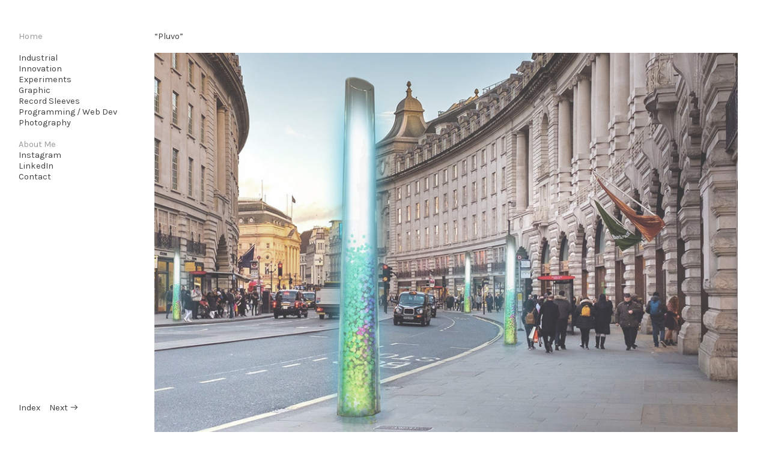

--- FILE ---
content_type: text/html; charset=UTF-8
request_url: https://claudiaarnold.com/Pluvo
body_size: 24501
content:
<!DOCTYPE html>
<!-- 

        Running on cargo.site

-->
<html lang="en" data-predefined-style="true" data-css-presets="true" data-css-preset data-typography-preset>
	<head>
<script>
				var __cargo_context__ = 'live';
				var __cargo_js_ver__ = 'c=3521555348';
				var __cargo_maint__ = false;
				
				
			</script>
					<meta http-equiv="X-UA-Compatible" content="IE=edge,chrome=1">
		<meta http-equiv="Content-Type" content="text/html; charset=utf-8">
		<meta name="viewport" content="initial-scale=1.0, maximum-scale=1.0, user-scalable=no">
		
			<meta name="robots" content="index,follow">
		<title>Pluvo — Claudia Arnold</title>
		<meta name="description" content="“Pluvo” PLUVO USES PROCESSES INSPIRED BY RAIN TO FILTER OUT DANGEROUS POLLUTANTS AND PAYS FOR ITSELF BY CREATING A STUNNING NEW ADVERTISING...">
				<meta name="twitter:card" content="summary_large_image">
		<meta name="twitter:title" content="Pluvo — Claudia Arnold">
		<meta name="twitter:description" content="“Pluvo” PLUVO USES PROCESSES INSPIRED BY RAIN TO FILTER OUT DANGEROUS POLLUTANTS AND PAYS FOR ITSELF BY CREATING A STUNNING NEW ADVERTISING...">
		<meta name="twitter:image" content="https://freight.cargo.site/w/1200/i/cfbbb8cd037f57d7c5ec991a85efe7c307571e9f5240243532b6bfd304296e78/regent-street-001.jpg">
		<meta property="og:locale" content="en_US">
		<meta property="og:title" content="Pluvo — Claudia Arnold">
		<meta property="og:description" content="“Pluvo” PLUVO USES PROCESSES INSPIRED BY RAIN TO FILTER OUT DANGEROUS POLLUTANTS AND PAYS FOR ITSELF BY CREATING A STUNNING NEW ADVERTISING...">
		<meta property="og:url" content="https://claudiaarnold.com/Pluvo">
		<meta property="og:image" content="https://freight.cargo.site/w/1200/i/cfbbb8cd037f57d7c5ec991a85efe7c307571e9f5240243532b6bfd304296e78/regent-street-001.jpg">
		<meta property="og:type" content="website">

		<link rel="preconnect" href="https://static.cargo.site" crossorigin>
		<link rel="preconnect" href="https://freight.cargo.site" crossorigin>

		<link rel="preconnect" href="https://fonts.gstatic.com" crossorigin>
		
		<!--<link rel="preload" href="https://static.cargo.site/assets/social/IconFont-Regular-0.9.3.woff2" as="font" type="font/woff" crossorigin>-->

		

		<link href="https://static.cargo.site/favicon/favicon.ico" rel="shortcut icon">
		<link href="https://claudiaarnold.com/rss" rel="alternate" type="application/rss+xml" title="Claudia Arnold feed">

		<link href="//fonts.googleapis.com/css?family=Karla:400,400italic,700,700italic|Space Mono:400,400italic,700,700italic&c=3521555348&" id="" rel="stylesheet" type="text/css" />
<link href="https://claudiaarnold.com/stylesheet?c=3521555348&1649185882" id="member_stylesheet" rel="stylesheet" type="text/css" />
<style id="">@font-face{font-family:Icons;src:url(https://static.cargo.site/assets/social/IconFont-Regular-0.9.3.woff2);unicode-range:U+E000-E15C,U+F0000,U+FE0E}@font-face{font-family:Icons;src:url(https://static.cargo.site/assets/social/IconFont-Regular-0.9.3.woff2);font-weight:240;unicode-range:U+E000-E15C,U+F0000,U+FE0E}@font-face{font-family:Icons;src:url(https://static.cargo.site/assets/social/IconFont-Regular-0.9.3.woff2);unicode-range:U+E000-E15C,U+F0000,U+FE0E;font-weight:400}@font-face{font-family:Icons;src:url(https://static.cargo.site/assets/social/IconFont-Regular-0.9.3.woff2);unicode-range:U+E000-E15C,U+F0000,U+FE0E;font-weight:600}@font-face{font-family:Icons;src:url(https://static.cargo.site/assets/social/IconFont-Regular-0.9.3.woff2);unicode-range:U+E000-E15C,U+F0000,U+FE0E;font-weight:800}@font-face{font-family:Icons;src:url(https://static.cargo.site/assets/social/IconFont-Regular-0.9.3.woff2);unicode-range:U+E000-E15C,U+F0000,U+FE0E;font-style:italic}@font-face{font-family:Icons;src:url(https://static.cargo.site/assets/social/IconFont-Regular-0.9.3.woff2);unicode-range:U+E000-E15C,U+F0000,U+FE0E;font-weight:200;font-style:italic}@font-face{font-family:Icons;src:url(https://static.cargo.site/assets/social/IconFont-Regular-0.9.3.woff2);unicode-range:U+E000-E15C,U+F0000,U+FE0E;font-weight:400;font-style:italic}@font-face{font-family:Icons;src:url(https://static.cargo.site/assets/social/IconFont-Regular-0.9.3.woff2);unicode-range:U+E000-E15C,U+F0000,U+FE0E;font-weight:600;font-style:italic}@font-face{font-family:Icons;src:url(https://static.cargo.site/assets/social/IconFont-Regular-0.9.3.woff2);unicode-range:U+E000-E15C,U+F0000,U+FE0E;font-weight:800;font-style:italic}body.iconfont-loading,body.iconfont-loading *{color:transparent!important}body{-moz-osx-font-smoothing:grayscale;-webkit-font-smoothing:antialiased;-webkit-text-size-adjust:none}body.no-scroll{overflow:hidden}/*!
 * Content
 */.page{word-wrap:break-word}:focus{outline:0}.pointer-events-none{pointer-events:none}.pointer-events-auto{pointer-events:auto}.pointer-events-none .page_content .audio-player,.pointer-events-none .page_content .shop_product,.pointer-events-none .page_content a,.pointer-events-none .page_content audio,.pointer-events-none .page_content button,.pointer-events-none .page_content details,.pointer-events-none .page_content iframe,.pointer-events-none .page_content img,.pointer-events-none .page_content input,.pointer-events-none .page_content video{pointer-events:auto}.pointer-events-none .page_content *>a,.pointer-events-none .page_content>a{position:relative}s *{text-transform:inherit}#toolset{position:fixed;bottom:10px;right:10px;z-index:8}.mobile #toolset,.template_site_inframe #toolset{display:none}#toolset a{display:block;height:24px;width:24px;margin:0;padding:0;text-decoration:none;background:rgba(0,0,0,.2)}#toolset a:hover{background:rgba(0,0,0,.8)}[data-adminview] #toolset a,[data-adminview] #toolset_admin a{background:rgba(0,0,0,.04);pointer-events:none;cursor:default}#toolset_admin a:active{background:rgba(0,0,0,.7)}#toolset_admin a svg>*{transform:scale(1.1) translate(0,-.5px);transform-origin:50% 50%}#toolset_admin a svg{pointer-events:none;width:100%!important;height:auto!important}#following-container{overflow:auto;-webkit-overflow-scrolling:touch}#following-container iframe{height:100%;width:100%;position:absolute;top:0;left:0;right:0;bottom:0}:root{--following-width:-400px;--following-animation-duration:450ms}@keyframes following-open{0%{transform:translateX(0)}100%{transform:translateX(var(--following-width))}}@keyframes following-open-inverse{0%{transform:translateX(0)}100%{transform:translateX(calc(-1 * var(--following-width)))}}@keyframes following-close{0%{transform:translateX(var(--following-width))}100%{transform:translateX(0)}}@keyframes following-close-inverse{0%{transform:translateX(calc(-1 * var(--following-width)))}100%{transform:translateX(0)}}body.animate-left{animation:following-open var(--following-animation-duration);animation-fill-mode:both;animation-timing-function:cubic-bezier(.24,1,.29,1)}#following-container.animate-left{animation:following-close-inverse var(--following-animation-duration);animation-fill-mode:both;animation-timing-function:cubic-bezier(.24,1,.29,1)}#following-container.animate-left #following-frame{animation:following-close var(--following-animation-duration);animation-fill-mode:both;animation-timing-function:cubic-bezier(.24,1,.29,1)}body.animate-right{animation:following-close var(--following-animation-duration);animation-fill-mode:both;animation-timing-function:cubic-bezier(.24,1,.29,1)}#following-container.animate-right{animation:following-open-inverse var(--following-animation-duration);animation-fill-mode:both;animation-timing-function:cubic-bezier(.24,1,.29,1)}#following-container.animate-right #following-frame{animation:following-open var(--following-animation-duration);animation-fill-mode:both;animation-timing-function:cubic-bezier(.24,1,.29,1)}.slick-slider{position:relative;display:block;-moz-box-sizing:border-box;box-sizing:border-box;-webkit-user-select:none;-moz-user-select:none;-ms-user-select:none;user-select:none;-webkit-touch-callout:none;-khtml-user-select:none;-ms-touch-action:pan-y;touch-action:pan-y;-webkit-tap-highlight-color:transparent}.slick-list{position:relative;display:block;overflow:hidden;margin:0;padding:0}.slick-list:focus{outline:0}.slick-list.dragging{cursor:pointer;cursor:hand}.slick-slider .slick-list,.slick-slider .slick-track{transform:translate3d(0,0,0);will-change:transform}.slick-track{position:relative;top:0;left:0;display:block}.slick-track:after,.slick-track:before{display:table;content:'';width:1px;height:1px;margin-top:-1px;margin-left:-1px}.slick-track:after{clear:both}.slick-loading .slick-track{visibility:hidden}.slick-slide{display:none;float:left;height:100%;min-height:1px}[dir=rtl] .slick-slide{float:right}.content .slick-slide img{display:inline-block}.content .slick-slide img:not(.image-zoom){cursor:pointer}.content .scrub .slick-list,.content .scrub .slick-slide img:not(.image-zoom){cursor:ew-resize}body.slideshow-scrub-dragging *{cursor:ew-resize!important}.content .slick-slide img:not([src]),.content .slick-slide img[src='']{width:100%;height:auto}.slick-slide.slick-loading img{display:none}.slick-slide.dragging img{pointer-events:none}.slick-initialized .slick-slide{display:block}.slick-loading .slick-slide{visibility:hidden}.slick-vertical .slick-slide{display:block;height:auto;border:1px solid transparent}.slick-arrow.slick-hidden{display:none}.slick-arrow{position:absolute;z-index:9;width:0;top:0;height:100%;cursor:pointer;will-change:opacity;-webkit-transition:opacity 333ms cubic-bezier(.4,0,.22,1);transition:opacity 333ms cubic-bezier(.4,0,.22,1)}.slick-arrow.hidden{opacity:0}.slick-arrow svg{position:absolute;width:36px;height:36px;top:0;left:0;right:0;bottom:0;margin:auto;transform:translate(.25px,.25px)}.slick-arrow svg.right-arrow{transform:translate(.25px,.25px) scaleX(-1)}.slick-arrow svg:active{opacity:.75}.slick-arrow svg .arrow-shape{fill:none!important;stroke:#fff;stroke-linecap:square}.slick-arrow svg .arrow-outline{fill:none!important;stroke-width:2.5px;stroke:rgba(0,0,0,.6);stroke-linecap:square}.slick-arrow.slick-next{right:0;text-align:right}.slick-next svg,.wallpaper-navigation .slick-next svg{margin-right:10px}.mobile .slick-next svg{margin-right:10px}.slick-arrow.slick-prev{text-align:left}.slick-prev svg,.wallpaper-navigation .slick-prev svg{margin-left:10px}.mobile .slick-prev svg{margin-left:10px}.loading_animation{display:none;vertical-align:middle;z-index:15;line-height:0;pointer-events:none;border-radius:100%}.loading_animation.hidden{display:none}.loading_animation.pulsing{opacity:0;display:inline-block;animation-delay:.1s;-webkit-animation-delay:.1s;-moz-animation-delay:.1s;animation-duration:12s;animation-iteration-count:infinite;animation:fade-pulse-in .5s ease-in-out;-moz-animation:fade-pulse-in .5s ease-in-out;-webkit-animation:fade-pulse-in .5s ease-in-out;-webkit-animation-fill-mode:forwards;-moz-animation-fill-mode:forwards;animation-fill-mode:forwards}.loading_animation.pulsing.no-delay{animation-delay:0s;-webkit-animation-delay:0s;-moz-animation-delay:0s}.loading_animation div{border-radius:100%}.loading_animation div svg{max-width:100%;height:auto}.loading_animation div,.loading_animation div svg{width:20px;height:20px}.loading_animation.full-width svg{width:100%;height:auto}.loading_animation.full-width.big svg{width:100px;height:100px}.loading_animation div svg>*{fill:#ccc}.loading_animation div{-webkit-animation:spin-loading 12s ease-out;-webkit-animation-iteration-count:infinite;-moz-animation:spin-loading 12s ease-out;-moz-animation-iteration-count:infinite;animation:spin-loading 12s ease-out;animation-iteration-count:infinite}.loading_animation.hidden{display:none}[data-backdrop] .loading_animation{position:absolute;top:15px;left:15px;z-index:99}.loading_animation.position-absolute.middle{top:calc(50% - 10px);left:calc(50% - 10px)}.loading_animation.position-absolute.topleft{top:0;left:0}.loading_animation.position-absolute.middleright{top:calc(50% - 10px);right:1rem}.loading_animation.position-absolute.middleleft{top:calc(50% - 10px);left:1rem}.loading_animation.gray div svg>*{fill:#999}.loading_animation.gray-dark div svg>*{fill:#666}.loading_animation.gray-darker div svg>*{fill:#555}.loading_animation.gray-light div svg>*{fill:#ccc}.loading_animation.white div svg>*{fill:rgba(255,255,255,.85)}.loading_animation.blue div svg>*{fill:#698fff}.loading_animation.inline{display:inline-block;margin-bottom:.5ex}.loading_animation.inline.left{margin-right:.5ex}@-webkit-keyframes fade-pulse-in{0%{opacity:0}50%{opacity:.5}100%{opacity:1}}@-moz-keyframes fade-pulse-in{0%{opacity:0}50%{opacity:.5}100%{opacity:1}}@keyframes fade-pulse-in{0%{opacity:0}50%{opacity:.5}100%{opacity:1}}@-webkit-keyframes pulsate{0%{opacity:1}50%{opacity:0}100%{opacity:1}}@-moz-keyframes pulsate{0%{opacity:1}50%{opacity:0}100%{opacity:1}}@keyframes pulsate{0%{opacity:1}50%{opacity:0}100%{opacity:1}}@-webkit-keyframes spin-loading{0%{transform:rotate(0)}9%{transform:rotate(1050deg)}18%{transform:rotate(-1090deg)}20%{transform:rotate(-1080deg)}23%{transform:rotate(-1080deg)}28%{transform:rotate(-1095deg)}29%{transform:rotate(-1065deg)}34%{transform:rotate(-1080deg)}35%{transform:rotate(-1050deg)}40%{transform:rotate(-1065deg)}41%{transform:rotate(-1035deg)}44%{transform:rotate(-1035deg)}47%{transform:rotate(-2160deg)}50%{transform:rotate(-2160deg)}56%{transform:rotate(45deg)}60%{transform:rotate(45deg)}80%{transform:rotate(6120deg)}100%{transform:rotate(0)}}@keyframes spin-loading{0%{transform:rotate(0)}9%{transform:rotate(1050deg)}18%{transform:rotate(-1090deg)}20%{transform:rotate(-1080deg)}23%{transform:rotate(-1080deg)}28%{transform:rotate(-1095deg)}29%{transform:rotate(-1065deg)}34%{transform:rotate(-1080deg)}35%{transform:rotate(-1050deg)}40%{transform:rotate(-1065deg)}41%{transform:rotate(-1035deg)}44%{transform:rotate(-1035deg)}47%{transform:rotate(-2160deg)}50%{transform:rotate(-2160deg)}56%{transform:rotate(45deg)}60%{transform:rotate(45deg)}80%{transform:rotate(6120deg)}100%{transform:rotate(0)}}[grid-row]{align-items:flex-start;box-sizing:border-box;display:-webkit-box;display:-webkit-flex;display:-ms-flexbox;display:flex;-webkit-flex-wrap:wrap;-ms-flex-wrap:wrap;flex-wrap:wrap}[grid-col]{box-sizing:border-box}[grid-row] [grid-col].empty:after{content:"\0000A0";cursor:text}body.mobile[data-adminview=content-editproject] [grid-row] [grid-col].empty:after{display:none}[grid-col=auto]{-webkit-box-flex:1;-webkit-flex:1;-ms-flex:1;flex:1}[grid-col=x12]{width:100%}[grid-col=x11]{width:50%}[grid-col=x10]{width:33.33%}[grid-col=x9]{width:25%}[grid-col=x8]{width:20%}[grid-col=x7]{width:16.666666667%}[grid-col=x6]{width:14.285714286%}[grid-col=x5]{width:12.5%}[grid-col=x4]{width:11.111111111%}[grid-col=x3]{width:10%}[grid-col=x2]{width:9.090909091%}[grid-col=x1]{width:8.333333333%}[grid-col="1"]{width:8.33333%}[grid-col="2"]{width:16.66667%}[grid-col="3"]{width:25%}[grid-col="4"]{width:33.33333%}[grid-col="5"]{width:41.66667%}[grid-col="6"]{width:50%}[grid-col="7"]{width:58.33333%}[grid-col="8"]{width:66.66667%}[grid-col="9"]{width:75%}[grid-col="10"]{width:83.33333%}[grid-col="11"]{width:91.66667%}[grid-col="12"]{width:100%}body.mobile [grid-responsive] [grid-col]{width:100%;-webkit-box-flex:none;-webkit-flex:none;-ms-flex:none;flex:none}[data-ce-host=true][contenteditable=true] [grid-pad]{pointer-events:none}[data-ce-host=true][contenteditable=true] [grid-pad]>*{pointer-events:auto}[grid-pad="0"]{padding:0}[grid-pad="0.25"]{padding:.125rem}[grid-pad="0.5"]{padding:.25rem}[grid-pad="0.75"]{padding:.375rem}[grid-pad="1"]{padding:.5rem}[grid-pad="1.25"]{padding:.625rem}[grid-pad="1.5"]{padding:.75rem}[grid-pad="1.75"]{padding:.875rem}[grid-pad="2"]{padding:1rem}[grid-pad="2.5"]{padding:1.25rem}[grid-pad="3"]{padding:1.5rem}[grid-pad="3.5"]{padding:1.75rem}[grid-pad="4"]{padding:2rem}[grid-pad="5"]{padding:2.5rem}[grid-pad="6"]{padding:3rem}[grid-pad="7"]{padding:3.5rem}[grid-pad="8"]{padding:4rem}[grid-pad="9"]{padding:4.5rem}[grid-pad="10"]{padding:5rem}[grid-gutter="0"]{margin:0}[grid-gutter="0.5"]{margin:-.25rem}[grid-gutter="1"]{margin:-.5rem}[grid-gutter="1.5"]{margin:-.75rem}[grid-gutter="2"]{margin:-1rem}[grid-gutter="2.5"]{margin:-1.25rem}[grid-gutter="3"]{margin:-1.5rem}[grid-gutter="3.5"]{margin:-1.75rem}[grid-gutter="4"]{margin:-2rem}[grid-gutter="5"]{margin:-2.5rem}[grid-gutter="6"]{margin:-3rem}[grid-gutter="7"]{margin:-3.5rem}[grid-gutter="8"]{margin:-4rem}[grid-gutter="10"]{margin:-5rem}[grid-gutter="12"]{margin:-6rem}[grid-gutter="14"]{margin:-7rem}[grid-gutter="16"]{margin:-8rem}[grid-gutter="18"]{margin:-9rem}[grid-gutter="20"]{margin:-10rem}small{max-width:100%;text-decoration:inherit}img:not([src]),img[src='']{outline:1px solid rgba(177,177,177,.4);outline-offset:-1px;content:url([data-uri])}img.image-zoom{cursor:-webkit-zoom-in;cursor:-moz-zoom-in;cursor:zoom-in}#imprimatur{color:#333;font-size:10px;font-family:-apple-system,BlinkMacSystemFont,"Segoe UI",Roboto,Oxygen,Ubuntu,Cantarell,"Open Sans","Helvetica Neue",sans-serif,"Sans Serif",Icons;/*!System*/position:fixed;opacity:.3;right:-28px;bottom:160px;transform:rotate(270deg);-ms-transform:rotate(270deg);-webkit-transform:rotate(270deg);z-index:8;text-transform:uppercase;color:#999;opacity:.5;padding-bottom:2px;text-decoration:none}.mobile #imprimatur{display:none}bodycopy cargo-link a{font-family:-apple-system,BlinkMacSystemFont,"Segoe UI",Roboto,Oxygen,Ubuntu,Cantarell,"Open Sans","Helvetica Neue",sans-serif,"Sans Serif",Icons;/*!System*/font-size:12px;font-style:normal;font-weight:400;transform:rotate(270deg);text-decoration:none;position:fixed!important;right:-27px;bottom:100px;text-decoration:none;letter-spacing:normal;background:0 0;border:0;border-bottom:0;outline:0}/*! PhotoSwipe Default UI CSS by Dmitry Semenov | photoswipe.com | MIT license */.pswp--has_mouse .pswp__button--arrow--left,.pswp--has_mouse .pswp__button--arrow--right,.pswp__ui{visibility:visible}.pswp--minimal--dark .pswp__top-bar,.pswp__button{background:0 0}.pswp,.pswp__bg,.pswp__container,.pswp__img--placeholder,.pswp__zoom-wrap,.quick-view-navigation{-webkit-backface-visibility:hidden}.pswp__button{cursor:pointer;opacity:1;-webkit-appearance:none;transition:opacity .2s;-webkit-box-shadow:none;box-shadow:none}.pswp__button-close>svg{top:10px;right:10px;margin-left:auto}.pswp--touch .quick-view-navigation{display:none}.pswp__ui{-webkit-font-smoothing:auto;opacity:1;z-index:1550}.quick-view-navigation{will-change:opacity;-webkit-transition:opacity 333ms cubic-bezier(.4,0,.22,1);transition:opacity 333ms cubic-bezier(.4,0,.22,1)}.quick-view-navigation .pswp__group .pswp__button{pointer-events:auto}.pswp__button>svg{position:absolute;width:36px;height:36px}.quick-view-navigation .pswp__group:active svg{opacity:.75}.pswp__button svg .shape-shape{fill:#fff}.pswp__button svg .shape-outline{fill:#000}.pswp__button-prev>svg{top:0;bottom:0;left:10px;margin:auto}.pswp__button-next>svg{top:0;bottom:0;right:10px;margin:auto}.quick-view-navigation .pswp__group .pswp__button-prev{position:absolute;left:0;top:0;width:0;height:100%}.quick-view-navigation .pswp__group .pswp__button-next{position:absolute;right:0;top:0;width:0;height:100%}.quick-view-navigation .close-button,.quick-view-navigation .left-arrow,.quick-view-navigation .right-arrow{transform:translate(.25px,.25px)}.quick-view-navigation .right-arrow{transform:translate(.25px,.25px) scaleX(-1)}.pswp__button svg .shape-outline{fill:transparent!important;stroke:#000;stroke-width:2.5px;stroke-linecap:square}.pswp__button svg .shape-shape{fill:transparent!important;stroke:#fff;stroke-width:1.5px;stroke-linecap:square}.pswp__bg,.pswp__scroll-wrap,.pswp__zoom-wrap{width:100%;position:absolute}.quick-view-navigation .pswp__group .pswp__button-close{margin:0}.pswp__container,.pswp__item,.pswp__zoom-wrap{right:0;bottom:0;top:0;position:absolute;left:0}.pswp__ui--hidden .pswp__button{opacity:.001}.pswp__ui--hidden .pswp__button,.pswp__ui--hidden .pswp__button *{pointer-events:none}.pswp .pswp__ui.pswp__ui--displaynone{display:none}.pswp__element--disabled{display:none!important}/*! PhotoSwipe main CSS by Dmitry Semenov | photoswipe.com | MIT license */.pswp{position:fixed;display:none;height:100%;width:100%;top:0;left:0;right:0;bottom:0;margin:auto;-ms-touch-action:none;touch-action:none;z-index:9999999;-webkit-text-size-adjust:100%;line-height:initial;letter-spacing:initial;outline:0}.pswp img{max-width:none}.pswp--zoom-disabled .pswp__img{cursor:default!important}.pswp--animate_opacity{opacity:.001;will-change:opacity;-webkit-transition:opacity 333ms cubic-bezier(.4,0,.22,1);transition:opacity 333ms cubic-bezier(.4,0,.22,1)}.pswp--open{display:block}.pswp--zoom-allowed .pswp__img{cursor:-webkit-zoom-in;cursor:-moz-zoom-in;cursor:zoom-in}.pswp--zoomed-in .pswp__img{cursor:-webkit-grab;cursor:-moz-grab;cursor:grab}.pswp--dragging .pswp__img{cursor:-webkit-grabbing;cursor:-moz-grabbing;cursor:grabbing}.pswp__bg{left:0;top:0;height:100%;opacity:0;transform:translateZ(0);will-change:opacity}.pswp__scroll-wrap{left:0;top:0;height:100%}.pswp__container,.pswp__zoom-wrap{-ms-touch-action:none;touch-action:none}.pswp__container,.pswp__img{-webkit-user-select:none;-moz-user-select:none;-ms-user-select:none;user-select:none;-webkit-tap-highlight-color:transparent;-webkit-touch-callout:none}.pswp__zoom-wrap{-webkit-transform-origin:left top;-ms-transform-origin:left top;transform-origin:left top;-webkit-transition:-webkit-transform 222ms cubic-bezier(.4,0,.22,1);transition:transform 222ms cubic-bezier(.4,0,.22,1)}.pswp__bg{-webkit-transition:opacity 222ms cubic-bezier(.4,0,.22,1);transition:opacity 222ms cubic-bezier(.4,0,.22,1)}.pswp--animated-in .pswp__bg,.pswp--animated-in .pswp__zoom-wrap{-webkit-transition:none;transition:none}.pswp--hide-overflow .pswp__scroll-wrap,.pswp--hide-overflow.pswp{overflow:hidden}.pswp__img{position:absolute;width:auto;height:auto;top:0;left:0}.pswp__img--placeholder--blank{background:#222}.pswp--ie .pswp__img{width:100%!important;height:auto!important;left:0;top:0}.pswp__ui--idle{opacity:0}.pswp__error-msg{position:absolute;left:0;top:50%;width:100%;text-align:center;font-size:14px;line-height:16px;margin-top:-8px;color:#ccc}.pswp__error-msg a{color:#ccc;text-decoration:underline}.pswp__error-msg{font-family:-apple-system,BlinkMacSystemFont,"Segoe UI",Roboto,Oxygen,Ubuntu,Cantarell,"Open Sans","Helvetica Neue",sans-serif}.quick-view.mouse-down .iframe-item{pointer-events:none!important}.quick-view-caption-positioner{pointer-events:none;width:100%;height:100%}.quick-view-caption-wrapper{margin:auto;position:absolute;bottom:0;left:0;right:0}.quick-view-horizontal-align-left .quick-view-caption-wrapper{margin-left:0}.quick-view-horizontal-align-right .quick-view-caption-wrapper{margin-right:0}[data-quick-view-caption]{transition:.1s opacity ease-in-out;position:absolute;bottom:0;left:0;right:0}.quick-view-horizontal-align-left [data-quick-view-caption]{text-align:left}.quick-view-horizontal-align-right [data-quick-view-caption]{text-align:right}.quick-view-caption{transition:.1s opacity ease-in-out}.quick-view-caption>*{display:inline-block}.quick-view-caption *{pointer-events:auto}.quick-view-caption.hidden{opacity:0}.shop_product .dropdown_wrapper{flex:0 0 100%;position:relative}.shop_product select{appearance:none;-moz-appearance:none;-webkit-appearance:none;outline:0;-webkit-font-smoothing:antialiased;-moz-osx-font-smoothing:grayscale;cursor:pointer;border-radius:0;white-space:nowrap;overflow:hidden!important;text-overflow:ellipsis}.shop_product select.dropdown::-ms-expand{display:none}.shop_product a{cursor:pointer;border-bottom:none;text-decoration:none}.shop_product a.out-of-stock{pointer-events:none}body.audio-player-dragging *{cursor:ew-resize!important}.audio-player{display:inline-flex;flex:1 0 calc(100% - 2px);width:calc(100% - 2px)}.audio-player .button{height:100%;flex:0 0 3.3rem;display:flex}.audio-player .separator{left:3.3rem;height:100%}.audio-player .buffer{width:0%;height:100%;transition:left .3s linear,width .3s linear}.audio-player.seeking .buffer{transition:left 0s,width 0s}.audio-player.seeking{user-select:none;-webkit-user-select:none;cursor:ew-resize}.audio-player.seeking *{user-select:none;-webkit-user-select:none;cursor:ew-resize}.audio-player .bar{overflow:hidden;display:flex;justify-content:space-between;align-content:center;flex-grow:1}.audio-player .progress{width:0%;height:100%;transition:width .3s linear}.audio-player.seeking .progress{transition:width 0s}.audio-player .pause,.audio-player .play{cursor:pointer;height:100%}.audio-player .note-icon{margin:auto 0;order:2;flex:0 1 auto}.audio-player .title{white-space:nowrap;overflow:hidden;text-overflow:ellipsis;pointer-events:none;user-select:none;padding:.5rem 0 .5rem 1rem;margin:auto auto auto 0;flex:0 3 auto;min-width:0;width:100%}.audio-player .total-time{flex:0 1 auto;margin:auto 0}.audio-player .current-time,.audio-player .play-text{flex:0 1 auto;margin:auto 0}.audio-player .stream-anim{user-select:none;margin:auto auto auto 0}.audio-player .stream-anim span{display:inline-block}.audio-player .buffer,.audio-player .current-time,.audio-player .note-svg,.audio-player .play-text,.audio-player .separator,.audio-player .total-time{user-select:none;pointer-events:none}.audio-player .buffer,.audio-player .play-text,.audio-player .progress{position:absolute}.audio-player,.audio-player .bar,.audio-player .button,.audio-player .current-time,.audio-player .note-icon,.audio-player .pause,.audio-player .play,.audio-player .total-time{position:relative}body.mobile .audio-player,body.mobile .audio-player *{-webkit-touch-callout:none}#standalone-admin-frame{border:0;width:400px;position:absolute;right:0;top:0;height:100vh;z-index:99}body[standalone-admin=true] #standalone-admin-frame{transform:translate(0,0)}body[standalone-admin=true] .main_container{width:calc(100% - 400px)}body[standalone-admin=false] #standalone-admin-frame{transform:translate(100%,0)}body[standalone-admin=false] .main_container{width:100%}.toggle_standaloneAdmin{position:fixed;top:0;right:400px;height:40px;width:40px;z-index:999;cursor:pointer;background-color:rgba(0,0,0,.4)}.toggle_standaloneAdmin:active{opacity:.7}body[standalone-admin=false] .toggle_standaloneAdmin{right:0}.toggle_standaloneAdmin *{color:#fff;fill:#fff}.toggle_standaloneAdmin svg{padding:6px;width:100%;height:100%;opacity:.85}body[standalone-admin=false] .toggle_standaloneAdmin #close,body[standalone-admin=true] .toggle_standaloneAdmin #backdropsettings{display:none}.toggle_standaloneAdmin>div{width:100%;height:100%}#admin_toggle_button{position:fixed;top:50%;transform:translate(0,-50%);right:400px;height:36px;width:12px;z-index:999;cursor:pointer;background-color:rgba(0,0,0,.09);padding-left:2px;margin-right:5px}#admin_toggle_button .bar{content:'';background:rgba(0,0,0,.09);position:fixed;width:5px;bottom:0;top:0;z-index:10}#admin_toggle_button:active{background:rgba(0,0,0,.065)}#admin_toggle_button *{color:#fff;fill:#fff}#admin_toggle_button svg{padding:0;width:16px;height:36px;margin-left:1px;opacity:1}#admin_toggle_button svg *{fill:#fff;opacity:1}#admin_toggle_button[data-state=closed] .toggle_admin_close{display:none}#admin_toggle_button[data-state=closed],#admin_toggle_button[data-state=closed] .toggle_admin_open{width:20px;cursor:pointer;margin:0}#admin_toggle_button[data-state=closed] svg{margin-left:2px}#admin_toggle_button[data-state=open] .toggle_admin_open{display:none}select,select *{text-rendering:auto!important}b b{font-weight:inherit}*{-webkit-box-sizing:border-box;-moz-box-sizing:border-box;box-sizing:border-box}customhtml>*{position:relative;z-index:10}body,html{min-height:100vh;margin:0;padding:0}html{touch-action:manipulation;position:relative;background-color:#fff}.main_container{min-height:100vh;width:100%;overflow:hidden}.container{display:-webkit-box;display:-webkit-flex;display:-moz-box;display:-ms-flexbox;display:flex;-webkit-flex-wrap:wrap;-moz-flex-wrap:wrap;-ms-flex-wrap:wrap;flex-wrap:wrap;max-width:100%;width:100%;overflow:visible}.container{align-items:flex-start;-webkit-align-items:flex-start}.page{z-index:2}.page ul li>text-limit{display:block}.content,.content_container,.pinned{-webkit-flex:1 0 auto;-moz-flex:1 0 auto;-ms-flex:1 0 auto;flex:1 0 auto;max-width:100%}.content_container{width:100%}.content_container.full_height{min-height:100vh}.page_background{position:absolute;top:0;left:0;width:100%;height:100%}.page_container{position:relative;overflow:visible;width:100%}.backdrop{position:absolute;top:0;z-index:1;width:100%;height:100%;max-height:100vh}.backdrop>div{position:absolute;top:0;left:0;width:100%;height:100%;-webkit-backface-visibility:hidden;backface-visibility:hidden;transform:translate3d(0,0,0);contain:strict}[data-backdrop].backdrop>div[data-overflowing]{max-height:100vh;position:absolute;top:0;left:0}body.mobile [split-responsive]{display:flex;flex-direction:column}body.mobile [split-responsive] .container{width:100%;order:2}body.mobile [split-responsive] .backdrop{position:relative;height:50vh;width:100%;order:1}body.mobile [split-responsive] [data-auxiliary].backdrop{position:absolute;height:50vh;width:100%;order:1}.page{position:relative;z-index:2}img[data-align=left]{float:left}img[data-align=right]{float:right}[data-rotation]{transform-origin:center center}.content .page_content:not([contenteditable=true]) [data-draggable]{pointer-events:auto!important;backface-visibility:hidden}.preserve-3d{-moz-transform-style:preserve-3d;transform-style:preserve-3d}.content .page_content:not([contenteditable=true]) [data-draggable] iframe{pointer-events:none!important}.dragging-active iframe{pointer-events:none!important}.content .page_content:not([contenteditable=true]) [data-draggable]:active{opacity:1}.content .scroll-transition-fade{transition:transform 1s ease-in-out,opacity .8s ease-in-out}.content .scroll-transition-fade.below-viewport{opacity:0;transform:translateY(40px)}.mobile.full_width .page_container:not([split-layout]) .container_width{width:100%}[data-view=pinned_bottom] .bottom_pin_invisibility{visibility:hidden}.pinned{position:relative;width:100%}.pinned .page_container.accommodate:not(.fixed):not(.overlay){z-index:2}.pinned .page_container.overlay{position:absolute;z-index:4}.pinned .page_container.overlay.fixed{position:fixed}.pinned .page_container.overlay.fixed .page{max-height:100vh;-webkit-overflow-scrolling:touch}.pinned .page_container.overlay.fixed .page.allow-scroll{overflow-y:auto;overflow-x:hidden}.pinned .page_container.overlay.fixed .page.allow-scroll{align-items:flex-start;-webkit-align-items:flex-start}.pinned .page_container .page.allow-scroll::-webkit-scrollbar{width:0;background:0 0;display:none}.pinned.pinned_top .page_container.overlay{left:0;top:0}.pinned.pinned_bottom .page_container.overlay{left:0;bottom:0}div[data-container=set]:empty{margin-top:1px}.thumbnails{position:relative;z-index:1}[thumbnails=grid]{align-items:baseline}[thumbnails=justify] .thumbnail{box-sizing:content-box}[thumbnails][data-padding-zero] .thumbnail{margin-bottom:-1px}[thumbnails=montessori] .thumbnail{pointer-events:auto;position:absolute}[thumbnails] .thumbnail>a{display:block;text-decoration:none}[thumbnails=montessori]{height:0}[thumbnails][data-resizing],[thumbnails][data-resizing] *{cursor:nwse-resize}[thumbnails] .thumbnail .resize-handle{cursor:nwse-resize;width:26px;height:26px;padding:5px;position:absolute;opacity:.75;right:-1px;bottom:-1px;z-index:100}[thumbnails][data-resizing] .resize-handle{display:none}[thumbnails] .thumbnail .resize-handle svg{position:absolute;top:0;left:0}[thumbnails] .thumbnail .resize-handle:hover{opacity:1}[data-can-move].thumbnail .resize-handle svg .resize_path_outline{fill:#fff}[data-can-move].thumbnail .resize-handle svg .resize_path{fill:#000}[thumbnails=montessori] .thumbnail_sizer{height:0;width:100%;position:relative;padding-bottom:100%;pointer-events:none}[thumbnails] .thumbnail img{display:block;min-height:3px;margin-bottom:0}[thumbnails] .thumbnail img:not([src]),img[src=""]{margin:0!important;width:100%;min-height:3px;height:100%!important;position:absolute}[aspect-ratio="1x1"].thumb_image{height:0;padding-bottom:100%;overflow:hidden}[aspect-ratio="4x3"].thumb_image{height:0;padding-bottom:75%;overflow:hidden}[aspect-ratio="16x9"].thumb_image{height:0;padding-bottom:56.25%;overflow:hidden}[thumbnails] .thumb_image{width:100%;position:relative}[thumbnails][thumbnail-vertical-align=top]{align-items:flex-start}[thumbnails][thumbnail-vertical-align=middle]{align-items:center}[thumbnails][thumbnail-vertical-align=bottom]{align-items:baseline}[thumbnails][thumbnail-horizontal-align=left]{justify-content:flex-start}[thumbnails][thumbnail-horizontal-align=middle]{justify-content:center}[thumbnails][thumbnail-horizontal-align=right]{justify-content:flex-end}.thumb_image.default_image>svg{position:absolute;top:0;left:0;bottom:0;right:0;width:100%;height:100%}.thumb_image.default_image{outline:1px solid #ccc;outline-offset:-1px;position:relative}.mobile.full_width [data-view=Thumbnail] .thumbnails_width{width:100%}.content [data-draggable] a:active,.content [data-draggable] img:active{opacity:initial}.content .draggable-dragging{opacity:initial}[data-draggable].draggable_visible{visibility:visible}[data-draggable].draggable_hidden{visibility:hidden}.gallery_card [data-draggable],.marquee [data-draggable]{visibility:inherit}[data-draggable]{visibility:visible;background-color:rgba(0,0,0,.003)}#site_menu_panel_container .image-gallery:not(.initialized){height:0;padding-bottom:100%;min-height:initial}.image-gallery:not(.initialized){min-height:100vh;visibility:hidden;width:100%}.image-gallery .gallery_card img{display:block;width:100%;height:auto}.image-gallery .gallery_card{transform-origin:center}.image-gallery .gallery_card.dragging{opacity:.1;transform:initial!important}.image-gallery:not([image-gallery=slideshow]) .gallery_card iframe:only-child,.image-gallery:not([image-gallery=slideshow]) .gallery_card video:only-child{width:100%;height:100%;top:0;left:0;position:absolute}.image-gallery[image-gallery=slideshow] .gallery_card video[muted][autoplay]:not([controls]),.image-gallery[image-gallery=slideshow] .gallery_card video[muted][data-autoplay]:not([controls]){pointer-events:none}.image-gallery [image-gallery-pad="0"] video:only-child{object-fit:cover;height:calc(100% + 1px)}div.image-gallery>a,div.image-gallery>iframe,div.image-gallery>img,div.image-gallery>video{display:none}[image-gallery-row]{align-items:flex-start;box-sizing:border-box;display:-webkit-box;display:-webkit-flex;display:-ms-flexbox;display:flex;-webkit-flex-wrap:wrap;-ms-flex-wrap:wrap;flex-wrap:wrap}.image-gallery .gallery_card_image{width:100%;position:relative}[data-predefined-style=true] .image-gallery a.gallery_card{display:block;border:none}[image-gallery-col]{box-sizing:border-box}[image-gallery-col=x12]{width:100%}[image-gallery-col=x11]{width:50%}[image-gallery-col=x10]{width:33.33%}[image-gallery-col=x9]{width:25%}[image-gallery-col=x8]{width:20%}[image-gallery-col=x7]{width:16.666666667%}[image-gallery-col=x6]{width:14.285714286%}[image-gallery-col=x5]{width:12.5%}[image-gallery-col=x4]{width:11.111111111%}[image-gallery-col=x3]{width:10%}[image-gallery-col=x2]{width:9.090909091%}[image-gallery-col=x1]{width:8.333333333%}.content .page_content [image-gallery-pad].image-gallery{pointer-events:none}.content .page_content [image-gallery-pad].image-gallery .gallery_card_image>*,.content .page_content [image-gallery-pad].image-gallery .gallery_image_caption{pointer-events:auto}.content .page_content [image-gallery-pad="0"]{padding:0}.content .page_content [image-gallery-pad="0.25"]{padding:.125rem}.content .page_content [image-gallery-pad="0.5"]{padding:.25rem}.content .page_content [image-gallery-pad="0.75"]{padding:.375rem}.content .page_content [image-gallery-pad="1"]{padding:.5rem}.content .page_content [image-gallery-pad="1.25"]{padding:.625rem}.content .page_content [image-gallery-pad="1.5"]{padding:.75rem}.content .page_content [image-gallery-pad="1.75"]{padding:.875rem}.content .page_content [image-gallery-pad="2"]{padding:1rem}.content .page_content [image-gallery-pad="2.5"]{padding:1.25rem}.content .page_content [image-gallery-pad="3"]{padding:1.5rem}.content .page_content [image-gallery-pad="3.5"]{padding:1.75rem}.content .page_content [image-gallery-pad="4"]{padding:2rem}.content .page_content [image-gallery-pad="5"]{padding:2.5rem}.content .page_content [image-gallery-pad="6"]{padding:3rem}.content .page_content [image-gallery-pad="7"]{padding:3.5rem}.content .page_content [image-gallery-pad="8"]{padding:4rem}.content .page_content [image-gallery-pad="9"]{padding:4.5rem}.content .page_content [image-gallery-pad="10"]{padding:5rem}.content .page_content [image-gallery-gutter="0"]{margin:0}.content .page_content [image-gallery-gutter="0.5"]{margin:-.25rem}.content .page_content [image-gallery-gutter="1"]{margin:-.5rem}.content .page_content [image-gallery-gutter="1.5"]{margin:-.75rem}.content .page_content [image-gallery-gutter="2"]{margin:-1rem}.content .page_content [image-gallery-gutter="2.5"]{margin:-1.25rem}.content .page_content [image-gallery-gutter="3"]{margin:-1.5rem}.content .page_content [image-gallery-gutter="3.5"]{margin:-1.75rem}.content .page_content [image-gallery-gutter="4"]{margin:-2rem}.content .page_content [image-gallery-gutter="5"]{margin:-2.5rem}.content .page_content [image-gallery-gutter="6"]{margin:-3rem}.content .page_content [image-gallery-gutter="7"]{margin:-3.5rem}.content .page_content [image-gallery-gutter="8"]{margin:-4rem}.content .page_content [image-gallery-gutter="10"]{margin:-5rem}.content .page_content [image-gallery-gutter="12"]{margin:-6rem}.content .page_content [image-gallery-gutter="14"]{margin:-7rem}.content .page_content [image-gallery-gutter="16"]{margin:-8rem}.content .page_content [image-gallery-gutter="18"]{margin:-9rem}.content .page_content [image-gallery-gutter="20"]{margin:-10rem}[image-gallery=slideshow]:not(.initialized)>*{min-height:1px;opacity:0;min-width:100%}[image-gallery=slideshow][data-constrained-by=height] [image-gallery-vertical-align].slick-track{align-items:flex-start}[image-gallery=slideshow] img.image-zoom:active{opacity:initial}[image-gallery=slideshow].slick-initialized .gallery_card{pointer-events:none}[image-gallery=slideshow].slick-initialized .gallery_card.slick-current{pointer-events:auto}[image-gallery=slideshow] .gallery_card:not(.has_caption){line-height:0}.content .page_content [image-gallery=slideshow].image-gallery>*{pointer-events:auto}.content [image-gallery=slideshow].image-gallery.slick-initialized .gallery_card{overflow:hidden;margin:0;display:flex;flex-flow:row wrap;flex-shrink:0}.content [image-gallery=slideshow].image-gallery.slick-initialized .gallery_card.slick-current{overflow:visible}[image-gallery=slideshow] .gallery_image_caption{opacity:1;transition:opacity .3s;-webkit-transition:opacity .3s;width:100%;margin-left:auto;margin-right:auto;clear:both}[image-gallery-horizontal-align=left] .gallery_image_caption{text-align:left}[image-gallery-horizontal-align=middle] .gallery_image_caption{text-align:center}[image-gallery-horizontal-align=right] .gallery_image_caption{text-align:right}[image-gallery=slideshow][data-slideshow-in-transition] .gallery_image_caption{opacity:0;transition:opacity .3s;-webkit-transition:opacity .3s}[image-gallery=slideshow] .gallery_card_image{width:initial;margin:0;display:inline-block}[image-gallery=slideshow] .gallery_card img{margin:0;display:block}[image-gallery=slideshow][data-exploded]{align-items:flex-start;box-sizing:border-box;display:-webkit-box;display:-webkit-flex;display:-ms-flexbox;display:flex;-webkit-flex-wrap:wrap;-ms-flex-wrap:wrap;flex-wrap:wrap;justify-content:flex-start;align-content:flex-start}[image-gallery=slideshow][data-exploded] .gallery_card{padding:1rem;width:16.666%}[image-gallery=slideshow][data-exploded] .gallery_card_image{height:0;display:block;width:100%}[image-gallery=grid]{align-items:baseline}[image-gallery=grid] .gallery_card.has_caption .gallery_card_image{display:block}[image-gallery=grid] [image-gallery-pad="0"].gallery_card{margin-bottom:-1px}[image-gallery=grid] .gallery_card img{margin:0}[image-gallery=columns] .gallery_card img{margin:0}[image-gallery=justify]{align-items:flex-start}[image-gallery=justify] .gallery_card img{margin:0}[image-gallery=montessori][image-gallery-row]{display:block}[image-gallery=montessori] a.gallery_card,[image-gallery=montessori] div.gallery_card{position:absolute;pointer-events:auto}[image-gallery=montessori][data-can-move] .gallery_card,[image-gallery=montessori][data-can-move] .gallery_card .gallery_card_image,[image-gallery=montessori][data-can-move] .gallery_card .gallery_card_image>*{cursor:move}[image-gallery=montessori]{position:relative;height:0}[image-gallery=freeform] .gallery_card{position:relative}[image-gallery=freeform] [image-gallery-pad="0"].gallery_card{margin-bottom:-1px}[image-gallery-vertical-align]{display:flex;flex-flow:row wrap}[image-gallery-vertical-align].slick-track{display:flex;flex-flow:row nowrap}.image-gallery .slick-list{margin-bottom:-.3px}[image-gallery-vertical-align=top]{align-content:flex-start;align-items:flex-start}[image-gallery-vertical-align=middle]{align-items:center;align-content:center}[image-gallery-vertical-align=bottom]{align-content:flex-end;align-items:flex-end}[image-gallery-horizontal-align=left]{justify-content:flex-start}[image-gallery-horizontal-align=middle]{justify-content:center}[image-gallery-horizontal-align=right]{justify-content:flex-end}.image-gallery[data-resizing],.image-gallery[data-resizing] *{cursor:nwse-resize!important}.image-gallery .gallery_card .resize-handle,.image-gallery .gallery_card .resize-handle *{cursor:nwse-resize!important}.image-gallery .gallery_card .resize-handle{width:26px;height:26px;padding:5px;position:absolute;opacity:.75;right:-1px;bottom:-1px;z-index:10}.image-gallery[data-resizing] .resize-handle{display:none}.image-gallery .gallery_card .resize-handle svg{cursor:nwse-resize!important;position:absolute;top:0;left:0}.image-gallery .gallery_card .resize-handle:hover{opacity:1}[data-can-move].gallery_card .resize-handle svg .resize_path_outline{fill:#fff}[data-can-move].gallery_card .resize-handle svg .resize_path{fill:#000}[image-gallery=montessori] .thumbnail_sizer{height:0;width:100%;position:relative;padding-bottom:100%;pointer-events:none}#site_menu_button{display:block;text-decoration:none;pointer-events:auto;z-index:9;vertical-align:top;cursor:pointer;box-sizing:content-box;font-family:Icons}#site_menu_button.custom_icon{padding:0;line-height:0}#site_menu_button.custom_icon img{width:100%;height:auto}#site_menu_wrapper.disabled #site_menu_button{display:none}#site_menu_wrapper.mobile_only #site_menu_button{display:none}body.mobile #site_menu_wrapper.mobile_only:not(.disabled) #site_menu_button:not(.active){display:block}#site_menu_panel_container[data-type=cargo_menu] #site_menu_panel{display:block;position:fixed;top:0;right:0;bottom:0;left:0;z-index:10;cursor:default}.site_menu{pointer-events:auto;position:absolute;z-index:11;top:0;bottom:0;line-height:0;max-width:400px;min-width:300px;font-size:20px;text-align:left;background:rgba(20,20,20,.95);padding:20px 30px 90px 30px;overflow-y:auto;overflow-x:hidden;display:-webkit-box;display:-webkit-flex;display:-ms-flexbox;display:flex;-webkit-box-orient:vertical;-webkit-box-direction:normal;-webkit-flex-direction:column;-ms-flex-direction:column;flex-direction:column;-webkit-box-pack:start;-webkit-justify-content:flex-start;-ms-flex-pack:start;justify-content:flex-start}body.mobile #site_menu_wrapper .site_menu{-webkit-overflow-scrolling:touch;min-width:auto;max-width:100%;width:100%;padding:20px}#site_menu_wrapper[data-sitemenu-position=bottom-left] #site_menu,#site_menu_wrapper[data-sitemenu-position=top-left] #site_menu{left:0}#site_menu_wrapper[data-sitemenu-position=bottom-right] #site_menu,#site_menu_wrapper[data-sitemenu-position=top-right] #site_menu{right:0}#site_menu_wrapper[data-type=page] .site_menu{right:0;left:0;width:100%;padding:0;margin:0;background:0 0}.site_menu_wrapper.open .site_menu{display:block}.site_menu div{display:block}.site_menu a{text-decoration:none;display:inline-block;color:rgba(255,255,255,.75);max-width:100%;overflow:hidden;white-space:nowrap;text-overflow:ellipsis;line-height:1.4}.site_menu div a.active{color:rgba(255,255,255,.4)}.site_menu div.set-link>a{font-weight:700}.site_menu div.hidden{display:none}.site_menu .close{display:block;position:absolute;top:0;right:10px;font-size:60px;line-height:50px;font-weight:200;color:rgba(255,255,255,.4);cursor:pointer;user-select:none}#site_menu_panel_container .page_container{position:relative;overflow:hidden;background:0 0;z-index:2}#site_menu_panel_container .site_menu_page_wrapper{position:fixed;top:0;left:0;overflow-y:auto;-webkit-overflow-scrolling:touch;height:100%;width:100%;z-index:100}#site_menu_panel_container .site_menu_page_wrapper .backdrop{pointer-events:none}#site_menu_panel_container #site_menu_page_overlay{position:fixed;top:0;right:0;bottom:0;left:0;cursor:default;z-index:1}#shop_button{display:block;text-decoration:none;pointer-events:auto;z-index:9;vertical-align:top;cursor:pointer;box-sizing:content-box;font-family:Icons}#shop_button.custom_icon{padding:0;line-height:0}#shop_button.custom_icon img{width:100%;height:auto}#shop_button.disabled{display:none}.loading[data-loading]{display:none;position:fixed;bottom:8px;left:8px;z-index:100}.new_site_button_wrapper{font-size:1.8rem;font-weight:400;color:rgba(0,0,0,.85);font-family:-apple-system,BlinkMacSystemFont,'Segoe UI',Roboto,Oxygen,Ubuntu,Cantarell,'Open Sans','Helvetica Neue',sans-serif,'Sans Serif',Icons;font-style:normal;line-height:1.4;color:#fff;position:fixed;bottom:0;right:0;z-index:999}body.template_site #toolset{display:none!important}body.mobile .new_site_button{display:none}.new_site_button{display:flex;height:44px;cursor:pointer}.new_site_button .plus{width:44px;height:100%}.new_site_button .plus svg{width:100%;height:100%}.new_site_button .plus svg line{stroke:#000;stroke-width:2px}.new_site_button .plus:after,.new_site_button .plus:before{content:'';width:30px;height:2px}.new_site_button .text{background:#0fce83;display:none;padding:7.5px 15px 7.5px 15px;height:100%;font-size:20px;color:#222}.new_site_button:active{opacity:.8}.new_site_button.show_full .text{display:block}.new_site_button.show_full .plus{display:none}html:not(.admin-wrapper) .template_site #confirm_modal [data-progress] .progress-indicator:after{content:'Generating Site...';padding:7.5px 15px;right:-200px;color:#000}bodycopy svg.marker-overlay,bodycopy svg.marker-overlay *{transform-origin:0 0;-webkit-transform-origin:0 0;box-sizing:initial}bodycopy svg#svgroot{box-sizing:initial}bodycopy svg.marker-overlay{padding:inherit;position:absolute;left:0;top:0;width:100%;height:100%;min-height:1px;overflow:visible;pointer-events:none;z-index:999}bodycopy svg.marker-overlay *{pointer-events:initial}bodycopy svg.marker-overlay text{letter-spacing:initial}bodycopy svg.marker-overlay a{cursor:pointer}.marquee:not(.torn-down){overflow:hidden;width:100%;position:relative;padding-bottom:.25em;padding-top:.25em;margin-bottom:-.25em;margin-top:-.25em;contain:layout}.marquee .marquee_contents{will-change:transform;display:flex;flex-direction:column}.marquee[behavior][direction].torn-down{white-space:normal}.marquee[behavior=bounce] .marquee_contents{display:block;float:left;clear:both}.marquee[behavior=bounce] .marquee_inner{display:block}.marquee[behavior=bounce][direction=vertical] .marquee_contents{width:100%}.marquee[behavior=bounce][direction=diagonal] .marquee_inner:last-child,.marquee[behavior=bounce][direction=vertical] .marquee_inner:last-child{position:relative;visibility:hidden}.marquee[behavior=bounce][direction=horizontal],.marquee[behavior=scroll][direction=horizontal]{white-space:pre}.marquee[behavior=scroll][direction=horizontal] .marquee_contents{display:inline-flex;white-space:nowrap;min-width:100%}.marquee[behavior=scroll][direction=horizontal] .marquee_inner{min-width:100%}.marquee[behavior=scroll] .marquee_inner:first-child{will-change:transform;position:absolute;width:100%;top:0;left:0}.cycle{display:none}</style>
<script type="text/json" data-set="defaults" >{"current_offset":0,"current_page":1,"cargo_url":"claudiaarnold3","is_domain":true,"is_mobile":false,"is_tablet":false,"is_phone":false,"api_path":"https:\/\/claudiaarnold.com\/_api","is_editor":false,"is_template":false,"is_direct_link":true,"direct_link_pid":3801707}</script>
<script type="text/json" data-set="DisplayOptions" >{"user_id":48272,"pagination_count":24,"title_in_project":true,"disable_project_scroll":false,"learning_cargo_seen":true,"resource_url":null,"total_projects":0,"use_sets":null,"sets_are_clickable":null,"set_links_position":null,"sticky_pages":null,"slideshow_responsive":false,"slideshow_thumbnails_header":true,"layout_options":{"content_position":"right_cover","content_width":"84","content_margin":"5","main_margin":"5","text_alignment":"text_left","vertical_position":"vertical_top","bgcolor":"transparent","WebFontConfig":{"google":{"families":{"Karla":{"variants":["400","400italic","700","700italic"]},"Space Mono":{"variants":["400","400italic","700","700italic"]}}},"system":{"families":{"-apple-system":{"variants":["n4"]}}}},"links_orientation":"links_horizontal","viewport_size":"phone","mobile_zoom":"22","mobile_view":"desktop","mobile_padding":"-5","mobile_formatting":false,"width_unit":"rem","text_width":"66","is_feed":false,"limit_vertical_images":false,"image_zoom":true,"mobile_images_full_width":true,"responsive_columns":"1","responsive_thumbnails_padding":"0.7","enable_sitemenu":false,"sitemenu_mobileonly":false,"menu_position":"top-left","sitemenu_option":"cargo_menu","responsive_row_height":"75","advanced_padding_enabled":false,"main_margin_top":"5","main_margin_right":"5","main_margin_bottom":"5","main_margin_left":"5","mobile_pages_full_width":true,"scroll_transition":false,"quick_view_height":"100","quick_view_width":"100","quick_view_alignment":"quick_view_center_center","advanced_quick_view_padding_enabled":false,"quick_view_padding":"2.5","quick_view_padding_top":"2.5","quick_view_padding_bottom":"2.5","quick_view_padding_left":"2.5","quick_view_padding_right":"2.5","quick_content_alignment":"quick_content_center_center","close_quick_view_on_scroll":true,"image_full_zoom":false,"show_quick_view_ui":true,"quick_view_bgcolor":"","quick_view_caption":false},"element_sort":{"no-group":[{"name":"Navigation","isActive":true},{"name":"Header Text","isActive":true},{"name":"Content","isActive":true},{"name":"Header Image","isActive":false}]},"site_menu_options":{"display_type":"cargo_menu","enable":true,"mobile_only":true,"position":"bottom-right","single_page_id":"1552","icon":"\ue12f","show_homepage":true,"single_page_url":"Menu","custom_icon":false},"ecommerce_options":{"enable_ecommerce_button":false,"shop_button_position":"top-right","shop_icon":"text","custom_icon":false,"shop_icon_text":"Cart &lt;(#)&gt;","icon":""}}</script>
<script type="text/json" data-set="Site" >{"id":"48272","direct_link":"https:\/\/claudiaarnold.com","display_url":"claudiaarnold.com","site_url":"claudiaarnold3","account_shop_id":null,"has_ecommerce":false,"has_shop":false,"ecommerce_key_public":null,"cargo_spark_button":false,"following_url":null,"website_title":"Claudia Arnold","meta_tags":"","meta_description":"","meta_head":"","homepage_id":"804547","css_url":"https:\/\/claudiaarnold.com\/stylesheet","rss_url":"https:\/\/claudiaarnold.com\/rss","js_url":"\/_jsapps\/design\/design.js","favicon_url":"https:\/\/static.cargo.site\/favicon\/favicon.ico","home_url":"https:\/\/cargo.site","auth_url":"https:\/\/cargo.site","profile_url":null,"profile_width":0,"profile_height":0,"social_image_url":null,"social_width":0,"social_height":0,"social_description":"Cargo","social_has_image":false,"social_has_description":false,"site_menu_icon":null,"site_menu_has_image":false,"custom_html":"<customhtml><\/customhtml>","filter":null,"is_editor":false,"use_hi_res":false,"hiq":null,"progenitor_site":"softsect","files":[],"resource_url":"claudiaarnold.com\/_api\/v0\/site\/48272"}</script>
<script type="text/json" data-set="ScaffoldingData" >{"id":0,"title":"Claudia Arnold","project_url":0,"set_id":0,"is_homepage":false,"pin":false,"is_set":true,"in_nav":false,"stack":false,"sort":0,"index":0,"page_count":4,"pin_position":null,"thumbnail_options":null,"pages":[{"id":788437,"site_id":48272,"project_url":"Footer","direct_link":"https:\/\/claudiaarnold.com\/Footer","type":"page","title":"Footer","title_no_html":"Footer","tags":"","display":false,"pin":true,"pin_options":{"position":"bottom","overlay":false,"accommodate":true,"exclude_mobile":true},"in_nav":false,"is_homepage":false,"backdrop_enabled":false,"is_set":false,"stack":false,"excerpt":"\u00a9 Claudia Arnold 2018","content":"<small>\u00a9 Claudia Arnold 2018<\/small>","content_no_html":"\u00a9 Claudia Arnold 2018","content_partial_html":"\u00a9 Claudia Arnold 2018","thumb":"","thumb_meta":null,"thumb_is_visible":false,"sort":2,"index":0,"set_id":0,"page_options":{"using_local_css":true,"local_css":"[local-style=\"788437\"] .container_width {\n}\n\n[local-style=\"788437\"] body {\n\tbackground-color: initial \/*!variable_defaults*\/;\n}\n\n[local-style=\"788437\"] .backdrop {\n}\n\n[local-style=\"788437\"] .page {\n}\n\n[local-style=\"788437\"] .page_background {\n\tbackground-color: initial \/*!page_container_bgcolor*\/;\n}\n\n[local-style=\"788437\"] .content_padding {\n\tpadding-bottom: 3rem \/*!main_margin*\/;\n}\n\n[data-predefined-style=\"true\"] [local-style=\"788437\"] bodycopy {\n}\n\n[data-predefined-style=\"true\"] [local-style=\"788437\"] bodycopy a {\n}\n\n[data-predefined-style=\"true\"] [local-style=\"788437\"] h1 {\n}\n\n[data-predefined-style=\"true\"] [local-style=\"788437\"] h1 a {\n}\n\n[data-predefined-style=\"true\"] [local-style=\"788437\"] h2 {\n}\n\n[data-predefined-style=\"true\"] [local-style=\"788437\"] h2 a {\n}\n\n[data-predefined-style=\"true\"] [local-style=\"788437\"] small {\n\tfont-size: 1.2rem;\n\tcolor: rgba(0, 0, 0, 0.25);\n}\n\n[data-predefined-style=\"true\"] [local-style=\"788437\"] small a {\n}","local_layout_options":{"split_layout":false,"split_responsive":false,"full_height":false,"advanced_padding_enabled":true,"page_container_bgcolor":"","show_local_thumbs":false,"page_bgcolor":"","main_margin_bottom":"3"},"pin_options":{"position":"bottom","overlay":false,"accommodate":true,"exclude_mobile":true}},"set_open":false,"images":[],"backdrop":null},{"id":788438,"title":"Work","project_url":"Work","set_id":0,"is_homepage":false,"pin":false,"is_set":true,"in_nav":true,"stack":false,"sort":3,"index":1,"page_count":7,"pin_position":null,"thumbnail_options":null,"pages":[{"id":788439,"site_id":48272,"project_url":"Project-Nav","direct_link":"https:\/\/claudiaarnold.com\/Project-Nav","type":"page","title":"Project Nav","title_no_html":"Project Nav","tags":"","display":false,"pin":true,"pin_options":{"position":"bottom","overlay":true,"fixed":true},"in_nav":false,"is_homepage":false,"backdrop_enabled":false,"is_set":false,"stack":false,"excerpt":"Index \u00a0 \u00a0 Next \ue04b\ufe0e","content":"<a href=\"#\" rel=\"home_page\">Index<\/a> &nbsp; &nbsp; <a href=\"#\" rel=\"next_page\">Next \ue04b\ufe0e<\/a><a href=\"Index\" rel=\"history\"><\/a><a href=\"#\" rel=\"next_page\"><\/a>","content_no_html":"Index &nbsp; &nbsp; Next \ue04b\ufe0e","content_partial_html":"<a href=\"#\" rel=\"home_page\">Index<\/a> &nbsp; &nbsp; <a href=\"#\" rel=\"next_page\">Next \ue04b\ufe0e<\/a><a href=\"Index\" rel=\"history\"><\/a><a href=\"#\" rel=\"next_page\"><\/a>","thumb":"","thumb_meta":null,"thumb_is_visible":false,"sort":4,"index":0,"set_id":788438,"page_options":{"using_local_css":true,"local_css":"[local-style=\"788439\"] .container_width {\n\twidth: 100% \/*!variable_defaults*\/;\n}\n\n[local-style=\"788439\"] body {\n}\n\n[local-style=\"788439\"] .backdrop {\n}\n\n[local-style=\"788439\"] .page {\n}\n\n[local-style=\"788439\"] .page_background {\n\tbackground-color: initial \/*!page_container_bgcolor*\/;\n}\n\n[local-style=\"788439\"] .content_padding {\n\tpadding-top: 3rem \/*!main_margin*\/;\n\tpadding-bottom: 3rem \/*!main_margin*\/;\n\tpadding-left: 3rem \/*!main_margin*\/;\n\tpadding-right: 3rem \/*!main_margin*\/;\n}\n\n[data-predefined-style=\"true\"] [local-style=\"788439\"] bodycopy {\n}\n\n[data-predefined-style=\"true\"] [local-style=\"788439\"] bodycopy a {\n    border: 0;\n}\n\n[data-predefined-style=\"true\"] [local-style=\"788439\"] h1 {\n}\n\n[data-predefined-style=\"true\"] [local-style=\"788439\"] h1 a {\n}\n\n[data-predefined-style=\"true\"] [local-style=\"788439\"] h2 {\n}\n\n[data-predefined-style=\"true\"] [local-style=\"788439\"] h2 a {\n}\n\n[data-predefined-style=\"true\"] [local-style=\"788439\"] small {\n}\n\n[data-predefined-style=\"true\"] [local-style=\"788439\"] small a {\n}","local_layout_options":{"split_layout":false,"split_responsive":false,"full_height":false,"advanced_padding_enabled":false,"page_container_bgcolor":"","show_local_thumbs":false,"page_bgcolor":"","content_width":"100","main_margin":"3","main_margin_top":"3","main_margin_right":"3","main_margin_bottom":"3","main_margin_left":"3"},"pin_options":{"position":"bottom","overlay":true,"fixed":true}},"set_open":false,"images":[],"backdrop":null},{"id":804547,"site_id":48272,"project_url":"Q-Zheng-Electromechanical-Instrument","direct_link":"https:\/\/claudiaarnold.com\/Q-Zheng-Electromechanical-Instrument","type":"page","title":"\"Q-Zheng\" Electromechanical Instrument","title_no_html":"\"Q-Zheng\" Electromechanical Instrument","tags":"Innovation, Mechatronics, Prototyping, Arduino, Making","display":true,"pin":false,"pin_options":null,"in_nav":false,"is_homepage":true,"backdrop_enabled":false,"is_set":false,"stack":false,"excerpt":"Q-Zheng\n\n\n\n\n\n\n\t\n\n\ue04b\ufe0e\n\nTEAM: CLAUDIA ARNOLD, OLIVER DONOVAN, \n\nJACQUI HERRERA & LEWIS HORNBY\n\t\n\n\n\n\n\tThe Q-Zheng is inspired by the Guzheng or Chinese\n\n\nzither for...","content":"Q-Zheng<br>\n<br>\n<img width=\"2481\" height=\"1754\" width_o=\"2481\" height_o=\"1754\" data-src=\"https:\/\/freight.cargo.site\/t\/original\/i\/a0a5ba7325f67e817ac5aa52d8217829b6cd4ad1f82352e289e5b20a77b9878f\/Portfolio-C-spread12.jpg\" data-mid=\"18453681\" border=\"0\" \/><img width=\"2481\" height=\"1754\" width_o=\"2481\" height_o=\"1754\" data-src=\"https:\/\/freight.cargo.site\/t\/original\/i\/23cb63dcc2883a5ca22dfcf727ddd983f3c8503fdc42cc695566f72620e8e7b2\/Portfolio-C-spread14.jpg\" data-mid=\"18453651\" border=\"0\" \/><br>\n<div grid-row=\"\" grid-pad=\"3\" grid-gutter=\"6\" grid-responsive=\"\">\n\t<div grid-col=\"x11\" grid-pad=\"3\" class=\"\"><small>\n\n<a href=\"http:\/\/antonsarokin.com\" target=\"_blank\" class=\"icon-link\"><span style=\"color: rgba(0, 0, 0, 0.247059);\">\ue04b\ufe0e<\/span><\/a>\n\nTEAM: CLAUDIA ARNOLD, OLIVER DONOVAN, <br>\nJACQUI HERRERA &amp; LEWIS HORNBY<\/small><\/div>\n\t<div grid-col=\"x11\" grid-pad=\"3\"><\/div>\n<\/div><br>\n\n<div grid-row=\"\" grid-pad=\"3\" grid-gutter=\"6\" grid-responsive=\"\">\n\t<div grid-col=\"x11\" grid-pad=\"3\" class=\"\">The Q-Zheng is inspired by the Guzheng or Chinese\n<br>\nzither for the beatuful sound it makes. On the\n<br>\nGuzheng each string is divided into two notes and can\n<br>\nbe bent while played to change pitch or create vibrato.\n<br>\nOn the Q-Zheng two strings (high and low) are strung\n<br>\nbetween pulleys mounted on the face at various\n<br>\nlengths to create a scale of notes. The constant ratio\n<br>\nmaintains the harmony in the notes, while the pitch\n<br>\ncan be bent by lowering or increasing the tension by\n<br>\nrotating the face as the strings are attached to a fixed\n<br>\npoint outside the frame.\n<br>\n\n<br><\/div>\n\t<div grid-col=\"x11\" grid-pad=\"3\" class=\"\">\n\nThe strings are hit by levers attached to solenoids<br>under the rotating face which is attached to a<br>worm gear on a DC motor. These mechanisms are<br>attached to multiple circuits controlled by Arduino<br>micro controller, and the instrument can be played<br>either manually by keys on a control panel or by<br>programming an existing melody.\n\n<\/div>\n<\/div><img width=\"2481\" height=\"1754\" width_o=\"2481\" height_o=\"1754\" data-src=\"https:\/\/freight.cargo.site\/t\/original\/i\/075461f6cdbf70d5981533b38674fedd87a5f5fa175cec759a20a8fb5db20d09\/Portfolio-C-spread15.jpg\" data-mid=\"18453649\" border=\"0\" \/><img width=\"2481\" height=\"1754\" width_o=\"2481\" height_o=\"1754\" data-src=\"https:\/\/freight.cargo.site\/t\/original\/i\/47da8cdf1b99b7997d7cbe56fcd719ede57707cdf1a1114ff8161ecdd244548c\/Portfolio-C-spread13.jpg\" data-mid=\"18453650\" border=\"0\" \/><br>","content_no_html":"Q-Zheng\n\n{image 19}{image 18}\n\n\t\n\n\ue04b\ufe0e\n\nTEAM: CLAUDIA ARNOLD, OLIVER DONOVAN, \nJACQUI HERRERA &amp; LEWIS HORNBY\n\t\n\n\n\n\tThe Q-Zheng is inspired by the Guzheng or Chinese\n\nzither for the beatuful sound it makes. On the\n\nGuzheng each string is divided into two notes and can\n\nbe bent while played to change pitch or create vibrato.\n\nOn the Q-Zheng two strings (high and low) are strung\n\nbetween pulleys mounted on the face at various\n\nlengths to create a scale of notes. The constant ratio\n\nmaintains the harmony in the notes, while the pitch\n\ncan be bent by lowering or increasing the tension by\n\nrotating the face as the strings are attached to a fixed\n\npoint outside the frame.\n\n\n\n\t\n\nThe strings are hit by levers attached to solenoidsunder the rotating face which is attached to aworm gear on a DC motor. These mechanisms areattached to multiple circuits controlled by Arduinomicro controller, and the instrument can be playedeither manually by keys on a control panel or byprogramming an existing melody.\n\n\n{image 16}{image 17}","content_partial_html":"Q-Zheng<br>\n<br>\n<img width=\"2481\" height=\"1754\" width_o=\"2481\" height_o=\"1754\" data-src=\"https:\/\/freight.cargo.site\/t\/original\/i\/a0a5ba7325f67e817ac5aa52d8217829b6cd4ad1f82352e289e5b20a77b9878f\/Portfolio-C-spread12.jpg\" data-mid=\"18453681\" border=\"0\" \/><img width=\"2481\" height=\"1754\" width_o=\"2481\" height_o=\"1754\" data-src=\"https:\/\/freight.cargo.site\/t\/original\/i\/23cb63dcc2883a5ca22dfcf727ddd983f3c8503fdc42cc695566f72620e8e7b2\/Portfolio-C-spread14.jpg\" data-mid=\"18453651\" border=\"0\" \/><br>\n\n\t\n\n<a href=\"http:\/\/antonsarokin.com\" target=\"_blank\" class=\"icon-link\"><span style=\"color: rgba(0, 0, 0, 0.247059);\">\ue04b\ufe0e<\/span><\/a>\n\nTEAM: CLAUDIA ARNOLD, OLIVER DONOVAN, <br>\nJACQUI HERRERA &amp; LEWIS HORNBY\n\t\n<br>\n\n\n\tThe Q-Zheng is inspired by the Guzheng or Chinese\n<br>\nzither for the beatuful sound it makes. On the\n<br>\nGuzheng each string is divided into two notes and can\n<br>\nbe bent while played to change pitch or create vibrato.\n<br>\nOn the Q-Zheng two strings (high and low) are strung\n<br>\nbetween pulleys mounted on the face at various\n<br>\nlengths to create a scale of notes. The constant ratio\n<br>\nmaintains the harmony in the notes, while the pitch\n<br>\ncan be bent by lowering or increasing the tension by\n<br>\nrotating the face as the strings are attached to a fixed\n<br>\npoint outside the frame.\n<br>\n\n<br>\n\t\n\nThe strings are hit by levers attached to solenoids<br>under the rotating face which is attached to a<br>worm gear on a DC motor. These mechanisms are<br>attached to multiple circuits controlled by Arduino<br>micro controller, and the instrument can be played<br>either manually by keys on a control panel or by<br>programming an existing melody.\n\n\n<img width=\"2481\" height=\"1754\" width_o=\"2481\" height_o=\"1754\" data-src=\"https:\/\/freight.cargo.site\/t\/original\/i\/075461f6cdbf70d5981533b38674fedd87a5f5fa175cec759a20a8fb5db20d09\/Portfolio-C-spread15.jpg\" data-mid=\"18453649\" border=\"0\" \/><img width=\"2481\" height=\"1754\" width_o=\"2481\" height_o=\"1754\" data-src=\"https:\/\/freight.cargo.site\/t\/original\/i\/47da8cdf1b99b7997d7cbe56fcd719ede57707cdf1a1114ff8161ecdd244548c\/Portfolio-C-spread13.jpg\" data-mid=\"18453650\" border=\"0\" \/><br>","thumb":"4120948","thumb_meta":{"thumbnail_crop":{"percentWidth":"100","marginLeft":0,"marginTop":0,"imageModel":{"id":4120948,"project_id":804547,"image_ref":"{image 15}","name":"Double-Hero-noWbg.jpg","hash":"4eaa04a250db82bd925917cd4694c09c3a06a13650efa1776e0df5784361c210","width":2948,"height":1965,"sort":0,"date_added":"1505924335"},"stored":{"ratio":66.655359565807,"crop_ratio":"1x1"},"cropManuallySet":false}},"thumb_is_visible":true,"sort":8,"index":0,"set_id":788438,"page_options":{"using_local_css":true,"local_css":"[local-style=\"804547\"] .container_width {\n}\n\n[local-style=\"804547\"] body {\n\tbackground-color: initial \/*!variable_defaults*\/;\n}\n\n[local-style=\"804547\"] .backdrop {\n}\n\n[local-style=\"804547\"] .page {\n}\n\n[local-style=\"804547\"] .page_background {\n\tbackground-color: initial \/*!page_container_bgcolor*\/;\n}\n\n[local-style=\"804547\"] .content_padding {\n}\n\n[data-predefined-style=\"true\"] [local-style=\"804547\"] bodycopy {\n}\n\n[data-predefined-style=\"true\"] [local-style=\"804547\"] bodycopy a {\n}\n\n[data-predefined-style=\"true\"] [local-style=\"804547\"] h1 {\n}\n\n[data-predefined-style=\"true\"] [local-style=\"804547\"] h1 a {\n}\n\n[data-predefined-style=\"true\"] [local-style=\"804547\"] h2 {\n}\n\n[data-predefined-style=\"true\"] [local-style=\"804547\"] h2 a {\n}\n\n[data-predefined-style=\"true\"] [local-style=\"804547\"] small {\n\tfont-size: 1.2rem;\n}\n\n[data-predefined-style=\"true\"] [local-style=\"804547\"] small a {\n}","local_layout_options":{"split_layout":false,"split_responsive":false,"full_height":false,"advanced_padding_enabled":false,"page_container_bgcolor":"","show_local_thumbs":false,"page_bgcolor":""},"thumbnail_options":{"show_local_thumbs":false,"use_global_thumb_settings":false,"filter_set":"Select set","filter_type":"all","filter_tags":""}},"set_open":false,"images":[{"id":4120642,"project_id":804547,"image_ref":"{image 14}","name":"Double-Hero.jpg","hash":"7c406308297f643efb956257268342a73800c7268beef53ba0b931ea85f01287","width":2948,"height":1965,"sort":0,"exclude_from_backdrop":false,"date_added":"1505924018"},{"id":4120948,"project_id":804547,"image_ref":"{image 15}","name":"Double-Hero-noWbg.jpg","hash":"4eaa04a250db82bd925917cd4694c09c3a06a13650efa1776e0df5784361c210","width":2948,"height":1965,"sort":0,"exclude_from_backdrop":false,"date_added":"1505924335"},{"id":18453649,"project_id":804547,"image_ref":"{image 16}","name":"Portfolio-C-spread15.jpg","hash":"075461f6cdbf70d5981533b38674fedd87a5f5fa175cec759a20a8fb5db20d09","width":2481,"height":1754,"sort":0,"exclude_from_backdrop":false,"date_added":"1529253397"},{"id":18453650,"project_id":804547,"image_ref":"{image 17}","name":"Portfolio-C-spread13.jpg","hash":"47da8cdf1b99b7997d7cbe56fcd719ede57707cdf1a1114ff8161ecdd244548c","width":2481,"height":1754,"sort":0,"exclude_from_backdrop":false,"date_added":"1529253396"},{"id":18453651,"project_id":804547,"image_ref":"{image 18}","name":"Portfolio-C-spread14.jpg","hash":"23cb63dcc2883a5ca22dfcf727ddd983f3c8503fdc42cc695566f72620e8e7b2","width":2481,"height":1754,"sort":0,"exclude_from_backdrop":false,"date_added":"1529253400"},{"id":18453681,"project_id":804547,"image_ref":"{image 19}","name":"Portfolio-C-spread12.jpg","hash":"a0a5ba7325f67e817ac5aa52d8217829b6cd4ad1f82352e289e5b20a77b9878f","width":2481,"height":1754,"sort":0,"exclude_from_backdrop":false,"date_added":"1529253476"}],"backdrop":null},{"id":804768,"title":"Record Sleeves","project_url":"Record-Sleeves","set_id":788438,"is_homepage":false,"pin":false,"is_set":true,"in_nav":true,"stack":true,"sort":10,"index":3,"page_count":2,"pin_position":null,"thumbnail_options":null,"pages":[]},{"id":3801707,"site_id":48272,"project_url":"Pluvo","direct_link":"https:\/\/claudiaarnold.com\/Pluvo","type":"page","title":"Pluvo","title_no_html":"Pluvo","tags":"Industrial Design, Innovation, Sustainability, Social","display":true,"pin":false,"pin_options":null,"in_nav":false,"is_homepage":false,"backdrop_enabled":false,"is_set":false,"stack":false,"excerpt":"\u201cPluvo\u201d\n\n\n\n\n\n\n\n\n\t\n\nPLUVO USES PROCESSES INSPIRED BY RAIN TO FILTER OUT DANGEROUS POLLUTANTS AND PAYS FOR ITSELF BY CREATING A STUNNING NEW ADVERTISING...","content":"\u201cPluvo\u201d<br>\n<br>\n<img width=\"1357\" height=\"903\" width_o=\"1357\" height_o=\"903\" data-src=\"https:\/\/freight.cargo.site\/t\/original\/i\/cfbbb8cd037f57d7c5ec991a85efe7c307571e9f5240243532b6bfd304296e78\/regent-street-001.jpg\" data-mid=\"18935074\" border=\"0\" data-scale=\"100\"\/><br>\n<br>\n<div grid-row=\"\" grid-pad=\"3\" grid-gutter=\"6\" grid-responsive=\"\">\n\t<div grid-col=\"x11\" grid-pad=\"3\" class=\"\">\n\n<small>PLUVO USES PROCESSES INSPIRED BY RAIN TO FILTER OUT DANGEROUS POLLUTANTS AND PAYS FOR ITSELF BY CREATING A STUNNING NEW ADVERTISING MEDIUM.<br><br>\n\n(PATENT PENDING GB1800831.8)<\/small>\n\n\n<br>\n<br>\nPluvo was invented to tackle the deadly and illegal levels of pollution in cities, now the biggest killer in the world, thought to kill 5.5 million people every year. In London the air quality is twice the legal limit set by the World Health Organisation, and contributes to 10,000 premature deaths every year.\n\n\n<br><\/div>\n\t<div grid-col=\"x11\" grid-pad=\"3\" class=\"\"><small>Developed on the Innovation Design Engineering double masters at Imperial College London and The Royal College of Art.<\/small>\n<small><br>2018 Finalist in Imperial Enterprise Lab\u2019s Venture Catalyst Challenge.<br><br>Supported by:<br><\/small><br><img width=\"500\" height=\"209\" width_o=\"500\" height_o=\"209\" data-src=\"https:\/\/freight.cargo.site\/t\/original\/i\/006b52d086bce90390c032e4e462adaa8e403bc8bf4bc8f7dba9d48bdabf9022\/innovation-rca.png\" data-mid=\"18935695\" border=\"0\" data-scale=\"42\"\/> &nbsp; &nbsp;<img width=\"300\" height=\"346\" width_o=\"300\" height_o=\"346\" data-src=\"https:\/\/freight.cargo.site\/t\/original\/i\/350ee92909c3394bf69c0a0dc32b1565d489221c89139b5fa113910613e7bc30\/1851-logo_K2.png\" data-mid=\"18935694\" border=\"0\" data-scale=\"20\"\/> &nbsp;&nbsp;<img width=\"300\" height=\"386\" width_o=\"300\" height_o=\"386\" data-src=\"https:\/\/freight.cargo.site\/t\/original\/i\/449adadab72c123a44c687aad5fcf52a39ccd65f62ec57cd6eb286d9f6537ac4\/icah-black.png\" data-mid=\"18935698\" border=\"0\" data-scale=\"15\"\/>\n<\/div>\n<\/div>","content_no_html":"\u201cPluvo\u201d\n\n{image 19 scale=\"100\"}\n\n\n\t\n\nPLUVO USES PROCESSES INSPIRED BY RAIN TO FILTER OUT DANGEROUS POLLUTANTS AND PAYS FOR ITSELF BY CREATING A STUNNING NEW ADVERTISING MEDIUM.\n\n(PATENT PENDING GB1800831.8)\n\n\n\n\nPluvo was invented to tackle the deadly and illegal levels of pollution in cities, now the biggest killer in the world, thought to kill 5.5 million people every year. In London the air quality is twice the legal limit set by the World Health Organisation, and contributes to 10,000 premature deaths every year.\n\n\n\n\tDeveloped on the Innovation Design Engineering double masters at Imperial College London and The Royal College of Art.\n2018 Finalist in Imperial Enterprise Lab\u2019s Venture Catalyst Challenge.Supported by:{image 21 scale=\"42\"} &nbsp; &nbsp;{image 20 scale=\"20\"} &nbsp;&nbsp;{image 22 scale=\"15\"}\n\n","content_partial_html":"\u201cPluvo\u201d<br>\n<br>\n<img width=\"1357\" height=\"903\" width_o=\"1357\" height_o=\"903\" data-src=\"https:\/\/freight.cargo.site\/t\/original\/i\/cfbbb8cd037f57d7c5ec991a85efe7c307571e9f5240243532b6bfd304296e78\/regent-street-001.jpg\" data-mid=\"18935074\" border=\"0\" data-scale=\"100\"\/><br>\n<br>\n\n\t\n\nPLUVO USES PROCESSES INSPIRED BY RAIN TO FILTER OUT DANGEROUS POLLUTANTS AND PAYS FOR ITSELF BY CREATING A STUNNING NEW ADVERTISING MEDIUM.<br><br>\n\n(PATENT PENDING GB1800831.8)\n\n\n<br>\n<br>\nPluvo was invented to tackle the deadly and illegal levels of pollution in cities, now the biggest killer in the world, thought to kill 5.5 million people every year. In London the air quality is twice the legal limit set by the World Health Organisation, and contributes to 10,000 premature deaths every year.\n\n\n<br>\n\tDeveloped on the Innovation Design Engineering double masters at Imperial College London and The Royal College of Art.\n<br>2018 Finalist in Imperial Enterprise Lab\u2019s Venture Catalyst Challenge.<br><br>Supported by:<br><br><img width=\"500\" height=\"209\" width_o=\"500\" height_o=\"209\" data-src=\"https:\/\/freight.cargo.site\/t\/original\/i\/006b52d086bce90390c032e4e462adaa8e403bc8bf4bc8f7dba9d48bdabf9022\/innovation-rca.png\" data-mid=\"18935695\" border=\"0\" data-scale=\"42\"\/> &nbsp; &nbsp;<img width=\"300\" height=\"346\" width_o=\"300\" height_o=\"346\" data-src=\"https:\/\/freight.cargo.site\/t\/original\/i\/350ee92909c3394bf69c0a0dc32b1565d489221c89139b5fa113910613e7bc30\/1851-logo_K2.png\" data-mid=\"18935694\" border=\"0\" data-scale=\"20\"\/> &nbsp;&nbsp;<img width=\"300\" height=\"386\" width_o=\"300\" height_o=\"386\" data-src=\"https:\/\/freight.cargo.site\/t\/original\/i\/449adadab72c123a44c687aad5fcf52a39ccd65f62ec57cd6eb286d9f6537ac4\/icah-black.png\" data-mid=\"18935698\" border=\"0\" data-scale=\"15\"\/>\n\n","thumb":"18935074","thumb_meta":{"thumbnail_crop":{"percentWidth":"100","marginLeft":0,"marginTop":0,"imageModel":{"id":18935074,"project_id":3801707,"image_ref":"{image 19}","name":"regent-street-001.jpg","hash":"cfbbb8cd037f57d7c5ec991a85efe7c307571e9f5240243532b6bfd304296e78","width":1357,"height":903,"sort":0,"date_added":1529682493},"stored":{"ratio":66.543846720707,"crop_ratio":"1x1"},"cropManuallySet":false}},"thumb_is_visible":true,"sort":15,"index":5,"set_id":788438,"page_options":{"using_local_css":true,"local_css":"[local-style=\"3801707\"] .container_width {\n}\n\n[local-style=\"3801707\"] body {\n\tbackground-color: initial \/*!variable_defaults*\/;\n}\n\n[local-style=\"3801707\"] .backdrop {\n}\n\n[local-style=\"3801707\"] .page {\n}\n\n[local-style=\"3801707\"] .page_background {\n\tbackground-color: initial \/*!page_container_bgcolor*\/;\n}\n\n[local-style=\"3801707\"] .content_padding {\n}\n\n[data-predefined-style=\"true\"] [local-style=\"3801707\"] bodycopy {\n}\n\n[data-predefined-style=\"true\"] [local-style=\"3801707\"] bodycopy a {\n}\n\n[data-predefined-style=\"true\"] [local-style=\"3801707\"] h1 {\n}\n\n[data-predefined-style=\"true\"] [local-style=\"3801707\"] h1 a {\n}\n\n[data-predefined-style=\"true\"] [local-style=\"3801707\"] h2 {\n}\n\n[data-predefined-style=\"true\"] [local-style=\"3801707\"] h2 a {\n}\n\n[data-predefined-style=\"true\"] [local-style=\"3801707\"] small {\n\tfont-size: 1.2rem;\n}\n\n[data-predefined-style=\"true\"] [local-style=\"3801707\"] small a {\n}","local_layout_options":{"split_layout":false,"split_responsive":false,"full_height":false,"advanced_padding_enabled":false,"page_container_bgcolor":"","show_local_thumbs":false,"page_bgcolor":""},"thumbnail_options":{"show_local_thumbs":false,"use_global_thumb_settings":false,"filter_set":"Select set","filter_type":"all","filter_tags":""}},"set_open":false,"images":[{"id":18935065,"project_id":3801707,"image_ref":"{image 14}","name":"Hero-001-trans.png","hash":"9c98bcd0aa2e4457347b283cc9185f82c40d6d3770e161f365702233164e32e7","width":2000,"height":1288,"sort":0,"exclude_from_backdrop":false,"date_added":"1529682459"},{"id":18935066,"project_id":3801707,"image_ref":"{image 15}","name":"Hero-001b.jpg","hash":"32a2e51b6e6629d3f86baa9ff7c594202d7a0532cb7621bf10ec1a19aee45c08","width":1760,"height":1288,"sort":0,"exclude_from_backdrop":false,"date_added":"1529682459"},{"id":18935067,"project_id":3801707,"image_ref":"{image 17}","name":"Hero-002-rat.jpg","hash":"d46e57c7c0028f0f92835c1a5ab63b61055d58678722cfc3bdfd341179a4df0a","width":1760,"height":1173,"sort":0,"exclude_from_backdrop":false,"date_added":"1529682460"},{"id":18935068,"project_id":3801707,"image_ref":"{image 18}","name":"Hero-001-VCC-info-rat.jpg","hash":"63f5707af1f33c6da3da6ee884f8a431e6724bd5c6d940389cc3d32b7d001a46","width":1760,"height":1173,"sort":0,"exclude_from_backdrop":false,"date_added":"1529682460"},{"id":18935074,"project_id":3801707,"image_ref":"{image 19}","name":"regent-street-001.jpg","hash":"cfbbb8cd037f57d7c5ec991a85efe7c307571e9f5240243532b6bfd304296e78","width":1357,"height":903,"sort":0,"exclude_from_backdrop":false,"date_added":"1529682493"},{"id":18935694,"project_id":3801707,"image_ref":"{image 20}","name":"1851-logo_K2.png","hash":"350ee92909c3394bf69c0a0dc32b1565d489221c89139b5fa113910613e7bc30","width":300,"height":346,"sort":0,"exclude_from_backdrop":false,"date_added":"1529683016"},{"id":18935695,"project_id":3801707,"image_ref":"{image 21}","name":"innovation-rca.png","hash":"006b52d086bce90390c032e4e462adaa8e403bc8bf4bc8f7dba9d48bdabf9022","width":500,"height":209,"sort":0,"exclude_from_backdrop":false,"date_added":"1529683017"},{"id":18935698,"project_id":3801707,"image_ref":"{image 22}","name":"icah-black.png","hash":"449adadab72c123a44c687aad5fcf52a39ccd65f62ec57cd6eb286d9f6537ac4","width":300,"height":386,"sort":0,"exclude_from_backdrop":false,"date_added":"1529683034"}],"backdrop":null}]},{"id":788443,"site_id":48272,"project_url":"Left-Nav","direct_link":"https:\/\/claudiaarnold.com\/Left-Nav","type":"page","title":"Left Nav","title_no_html":"Left Nav","tags":"","display":false,"pin":true,"pin_options":{"position":"top","overlay":true,"fixed":true,"exclude_mobile":true,"accommodate":false},"in_nav":false,"is_homepage":false,"backdrop_enabled":false,"is_set":false,"stack":false,"excerpt":"Home\n\n\n\n\nIndustrial\u00a0\n\nInnovation\n\nExperiments\n\nGraphic\n\nRecord Sleeves\n\nProgramming \/ Web Dev\n\nPhotography\n\n\n\nAbout Me\nInstagram\nLinkedIn\n\nContact","content":"<a href=\"Home\" rel=\"history\"><span style=\"color: rgba(0, 0, 0, 0.4);\">Home<\/span><\/a><br>\n<br>\n\n<a href=\"Industrial-Design\" rel=\"history\" data-tags=\"Industrial-Design\">Industrial<\/a>&nbsp;<br>\n<a href=\"Innovation\" rel=\"history\" data-tags=\"Innovation\">Innovation<\/a><br>\n<a href=\"Experiments\" rel=\"history\" data-tags=\"Experiments\">Experiments<\/a><br>\n<a href=\"Graphic-Design\" rel=\"history\" data-tags=\"Graphic-Design\">Graphic<\/a><br>\n<a href=\"Record-Sleeve\" rel=\"history\" data-tags=\"Record-Sleeve\">Record Sleeves<\/a><br>\n<a href=\"Coming-Soon\" rel=\"history\">Programming \/ Web Dev<\/a><br>\n<a href=\"Photography\" rel=\"history\" data-tags=\"Photography\">Photography<\/a><br>\n<br>\n<span style=\"color: rgba(0, 0, 0, 0.4);\"><a href=\"About\" rel=\"history\"><span style=\"color: rgba(0, 0, 0, 0.4);\">About Me<\/span><\/a><br><a href=\"https:\/\/www.instagram.com\/thycaptain\/\" target=\"_blank\">Instagram<\/a><\/span><br><a href=\"https:\/\/www.linkedin.com\/in\/claudia-arnold-1439496b\/\" target=\"_blank\">LinkedIn<\/a><br>\n<a href=\"contact-form\" rel=\"history\">Contact<\/a>","content_no_html":"Home\n\n\nIndustrial&nbsp;\nInnovation\nExperiments\nGraphic\nRecord Sleeves\nProgramming \/ Web Dev\nPhotography\n\nAbout MeInstagramLinkedIn\nContact","content_partial_html":"<a href=\"Home\" rel=\"history\"><span style=\"color: rgba(0, 0, 0, 0.4);\">Home<\/span><\/a><br>\n<br>\n\n<a href=\"Industrial-Design\" rel=\"history\" data-tags=\"Industrial-Design\">Industrial<\/a>&nbsp;<br>\n<a href=\"Innovation\" rel=\"history\" data-tags=\"Innovation\">Innovation<\/a><br>\n<a href=\"Experiments\" rel=\"history\" data-tags=\"Experiments\">Experiments<\/a><br>\n<a href=\"Graphic-Design\" rel=\"history\" data-tags=\"Graphic-Design\">Graphic<\/a><br>\n<a href=\"Record-Sleeve\" rel=\"history\" data-tags=\"Record-Sleeve\">Record Sleeves<\/a><br>\n<a href=\"Coming-Soon\" rel=\"history\">Programming \/ Web Dev<\/a><br>\n<a href=\"Photography\" rel=\"history\" data-tags=\"Photography\">Photography<\/a><br>\n<br>\n<span style=\"color: rgba(0, 0, 0, 0.4);\"><a href=\"About\" rel=\"history\"><span style=\"color: rgba(0, 0, 0, 0.4);\">About Me<\/span><\/a><br><a href=\"https:\/\/www.instagram.com\/thycaptain\/\" target=\"_blank\">Instagram<\/a><\/span><br><a href=\"https:\/\/www.linkedin.com\/in\/claudia-arnold-1439496b\/\" target=\"_blank\">LinkedIn<\/a><br>\n<a href=\"contact-form\" rel=\"history\">Contact<\/a>","thumb":"","thumb_meta":null,"thumb_is_visible":false,"sort":23,"index":0,"set_id":0,"page_options":{"using_local_css":true,"local_css":"[local-style=\"788443\"] .container_width {\n\twidth: 100% \/*!variable_defaults*\/;\n}\n\n[local-style=\"788443\"] body {\n\tbackground-color: initial \/*!variable_defaults*\/;\n}\n\n[local-style=\"788443\"] .backdrop {\n}\n\n[local-style=\"788443\"] .page {\n}\n\n[local-style=\"788443\"] .page_background {\n\tbackground-color: initial \/*!page_container_bgcolor*\/;\n}\n\n[local-style=\"788443\"] .content_padding {\n\tpadding-left: 3rem \/*!main_margin*\/;\n}\n\n[data-predefined-style=\"true\"] [local-style=\"788443\"] bodycopy {\n}\n\n[data-predefined-style=\"true\"] [local-style=\"788443\"] bodycopy a {\n    border: 0;\n}\n\n[data-predefined-style=\"true\"] [local-style=\"788443\"] h1 {\n}\n\n[data-predefined-style=\"true\"] [local-style=\"788443\"] h1 a {\n}\n\n[data-predefined-style=\"true\"] [local-style=\"788443\"] h2 {\n}\n\n[data-predefined-style=\"true\"] [local-style=\"788443\"] h2 a {\n}\n\n[data-predefined-style=\"true\"] [local-style=\"788443\"] small {\n}\n\n[data-predefined-style=\"true\"] [local-style=\"788443\"] small a {\n}\n\n[local-style=\"788443\"] .container {\n\tmargin-left: 0 \/*!content_left*\/;\n\tmargin-right: auto \/*!content_left*\/;\n}","local_layout_options":{"split_layout":false,"split_responsive":false,"content_position":"left_cover","content_width":"100","full_height":false,"advanced_padding_enabled":true,"main_margin_left":"3","page_container_bgcolor":"","show_local_thumbs":false,"page_bgcolor":""},"pin_options":{"position":"top","overlay":true,"fixed":true,"exclude_mobile":true,"accommodate":false}},"set_open":false,"images":[],"backdrop":null}]}</script>
<script type="text/json" data-set="SiteMenu" >[{"id":788436,"project_url":"About","direct_link":"https:\/\/claudiaarnold.com\/About","type":"page","title":"About","title_no_html":"About","in_nav":true,"is_set":false,"sort":1,"index":0,"set_id":0},{"id":788438,"project_url":"Work","direct_link":"https:\/\/claudiaarnold.com\/Work","type":"set","title":"Work","title_no_html":"Work","in_nav":true,"is_set":true,"sort":3,"index":1,"set_id":0},{"id":804768,"project_url":"Record-Sleeves","direct_link":"https:\/\/claudiaarnold.com\/Record-Sleeves","type":"set","title":"Record Sleeves","title_no_html":"Record Sleeves","in_nav":true,"is_set":true,"sort":10,"index":3,"set_id":788438},{"id":1062059,"project_url":"Sketches","direct_link":"https:\/\/claudiaarnold.com\/Sketches","type":"page","title":"Sketches","title_no_html":"Sketches","in_nav":true,"is_set":false,"sort":19,"index":0,"set_id":788438},{"id":788440,"project_url":"Photographic-Work","direct_link":"https:\/\/claudiaarnold.com\/Photographic-Work","type":"page","title":"Photographic Work ","title_no_html":"Photographic Work ","in_nav":true,"is_set":false,"sort":21,"index":3,"set_id":0}]</script>
<script type="text/json" data-set="FirstloadThumbOptions" >{"show_local_thumbs":false,"use_global_thumb_settings":false,"filter_set":"Select set","filter_type":"all","filter_tags":"","page_id":"3801707"}</script>
<script type="text/json" data-set="ThumbnailSettings" >{"id":264225,"name":"Grid","path":"grid","mode_id":1,"site_id":48272,"page_id":null,"iterator":1,"is_active":true,"data":{"crop":false,"thumb_crop":"1x1","column_size":10,"columns":"3","thumb_horizontal_align":"left","thumbnails_padding":"3","responsive":true,"show_title":true,"show_tags":true,"show_excerpt":false,"filter_type":"all","filter_tags":"","filter_set":"","show_thumbs":false,"mobile_data":{"column_size":12,"thumbnails_padding":"1.5","separate_mobile_view":false,"columns":"1"},"meta_data":{},"thumbnails_width":"84","responsive_columns":"1","responsive_row_height":"75","random_limit":999,"responsive_thumbnails_padding":"1"}}</script>
<script type="text/json" data-set="ThumbnailModes" >[{"name":"Grid","path":"grid","sort":0,"mode_id":1},{"name":"Columns","path":"columns","sort":1,"mode_id":2},{"name":"Justify","path":"justify","sort":2,"mode_id":3},{"name":"Freeform","path":"freeform","sort":3,"mode_id":5},{"name":"Montessori","path":"montessori","sort":4,"mode_id":4}]</script>
<script type="text/json" data-set="FirstloadThumbnails" data-page_id="3801707" data-filter_type="all">[{"id":3802101,"url":"Mota-Light-Based-Interface","project_url":"Mota-Light-Based-Interface","title":"\u201cM\u00f3ta\u201d Light-Based Interface","title_no_html":"\u201cM\u00f3ta\u201d Light-Based Interface","tags":"Innovation, Interface, Technology, Programming, OpenCV, Light","excerpt":"\u201cM\u00f3ta\u201d Light-Based Interface\n\n\n\n\n\n\n\n\n\t\n\n\n\n\n\nM\u00d3TA GIVES \u2018PHYSICAL\u2019 PROPERTIES TO LIGHT TO ENABLE TANGIBLE\nINTERACTIONS BETWEEN THE PHYSICAL AND DIGITAL...","thumb":"18938678","thumb_meta":{"thumbnail_crop":{"percentWidth":"100","marginLeft":0,"marginTop":0,"imageModel":{"width":1357,"height":903,"file_size":440521,"mid":18938678,"name":"mota-001.jpg","hash":"e326f1f3243a2060765158ea1baaaf6e7ac3bd2051b59db5dd37ab0f914ce3e2","page_id":3802101,"id":18938678,"project_id":3802101,"image_ref":"{image 32}","sort":0,"date_added":1529684670,"duplicate":false},"stored":{"ratio":66.543846720707,"crop_ratio":"1x1"},"cropManuallySet":false}},"set_id":788438,"version":"Cargo2","tags_with_links":"<a href=\"\/Innovation\" rel=\"history\">Innovation<\/a>, <a href=\"\/Interface\" rel=\"history\">Interface<\/a>, <a href=\"\/Technology\" rel=\"history\">Technology<\/a>, <a href=\"\/Programming\" rel=\"history\">Programming<\/a>, <a href=\"\/OpenCV\" rel=\"history\">OpenCV<\/a>, <a href=\"\/Light\" rel=\"history\">Light<\/a>"},{"id":800570,"url":"Seatless-Concrete-Chair","project_url":"Seatless-Concrete-Chair","title":"Seatless Concrete Chair","title_no_html":"Seatless Concrete Chair","tags":"Innovation, Making, Concrete, Material, Experiments, Furniture","excerpt":"Seatless Chair\n\n\n\n\n\n\n\n\tSHOW PHOTOS by DUNCAN CARTER \u2191","thumb":"4101588","thumb_meta":{"thumbnail_crop":{"percentWidth":"100","marginLeft":0,"marginTop":0,"imageModel":{"id":4101588,"project_id":800570,"image_ref":"{image 21}","name":"IMG_0245-Edit.jpg","hash":"85e45fd1daa16425d55d5d9aecf0a03f5b3bf38e9a9579b67193a116ee27969c","width":5472,"height":3648,"sort":0,"date_added":"1505899469"},"stored":{"ratio":66.666666666667,"crop_ratio":"1x1"},"cropManuallySet":false}},"set_id":788438,"version":"Cargo2","tags_with_links":"<a href=\"\/Innovation\" rel=\"history\">Innovation<\/a>, <a href=\"\/Making\" rel=\"history\">Making<\/a>, <a href=\"\/Concrete\" rel=\"history\">Concrete<\/a>, <a href=\"\/Material\" rel=\"history\">Material<\/a>, <a href=\"\/Experiments\" rel=\"history\">Experiments<\/a>, <a href=\"\/Furniture\" rel=\"history\">Furniture<\/a>"},{"id":2582901,"url":"Compact-Record-Player","project_url":"Compact-Record-Player","title":"Compact Record Player","title_no_html":"Compact Record Player","tags":"Industrial Design, Innovation, Prototyping, Making, Music","excerpt":"Compact Record Player\n\n\n\n\n\n\n\n\n\t\n\n\n\n\n\n\nPORTABLE FOLD-OUT RECORD PLAYER THAT CAN BE HELD IN ONE\nHAND. \nPLAYS BOTH LPS AND 7-INCH SINGLES.\n\n\nContols are housed inside...","thumb":"14050852","thumb_meta":{"thumbnail_crop":{"percentWidth":"100","marginLeft":0,"marginTop":0,"imageModel":{"id":14050852,"project_id":2582901,"image_ref":"{image 19}","name":"DSC05463-edit2.jpg","hash":"7ce7fd136531077fac0b642fd25ad152096a0dab6d713f67801f6bfc12cee43e","width":2000,"height":1334,"sort":0,"exclude_from_backdrop":false,"date_added":"1522676559"},"stored":{"ratio":66.7,"crop_ratio":"1x1"},"cropManuallySet":false}},"set_id":788438,"version":"Cargo2","tags_with_links":"<a href=\"\/Industrial-Design\" rel=\"history\">Industrial Design<\/a>, <a href=\"\/Innovation\" rel=\"history\">Innovation<\/a>, <a href=\"\/Prototyping\" rel=\"history\">Prototyping<\/a>, <a href=\"\/Making\" rel=\"history\">Making<\/a>, <a href=\"\/Music\" rel=\"history\">Music<\/a>"},{"id":3834383,"url":"The-Dear-One","project_url":"The-Dear-One","title":"\"The Dear One\"","title_no_html":"\"The Dear One\"","tags":"Graphic Design, Photography, Typography, Record Sleeve","excerpt":"Baltic Fleet \u201cThe Dear One\u201d Album Artwork\n\n2016\n\n\n\n\n\n\n\tDESIGN, PHOTOGRAPHY & TYPOGRAPHY\n\n\n\n\n\t\ue04b\ufe0e BALTICFLEETMUSIC.COM\n\n\n\n\n\n\n\t\n\n\nAlbum and campaign artwork...","thumb":"19107334","thumb_meta":{"thumbnail_crop":{"percentWidth":"100","marginLeft":0,"marginTop":0,"imageModel":{"id":19107334,"project_id":3834383,"image_ref":"{image 19}","name":"BU107LPC-logo.jpg","hash":"cebf53b96d1ce027f94a0f7bf59c22c8bb3baa733249e4ccd4d48371a6ee942a","width":1500,"height":1000,"sort":0,"date_added":1529935760},"stored":{"ratio":66.666666666667,"crop_ratio":"1x1"},"cropManuallySet":false}},"set_id":804768,"version":"Cargo2","tags_with_links":"<a href=\"\/Graphic-Design\" rel=\"history\">Graphic Design<\/a>, <a href=\"\/Photography\" rel=\"history\">Photography<\/a>, <a href=\"\/Typography\" rel=\"history\">Typography<\/a>, <a href=\"\/Record-Sleeve\" rel=\"history\">Record Sleeve<\/a>"},{"id":1074186,"url":"Towers","project_url":"Towers","title":"\"Towers\"","title_no_html":"\"Towers\"","tags":"Graphic Design, Photography, Typography, Record Sleeve","excerpt":"Baltic Fleet \u201cTowers\u201d Album Artwork\n\n\n\n2012\n\t\n\nDESIGN, PHOTOGRAPHY & TYPOGRAPHY\n\n\n\n\n\n\n\n\n\n\n\n\n\n\n\tDESIGN, PHOTOGRAPHY & TYPOGRAPHY\n\n\n\n\n\t\ue04b\ufe0e...","thumb":"5352091","thumb_meta":{"thumbnail_crop":{"percentWidth":"100","marginLeft":0,"marginTop":0,"imageModel":{"id":5352091,"project_id":1074186,"image_ref":"{image 22}","name":"LP_FRONT.jpg","hash":"864e5a8d9bb016902d0704c4f7848cca714778f0ca96f228bac6cceffeedd920","width":800,"height":540,"sort":0,"date_added":"1508277130"},"stored":{"ratio":67.5,"crop_ratio":"1x1"},"cropManuallySet":false}},"set_id":804768,"version":"Cargo2","tags_with_links":"<a href=\"\/Graphic-Design\" rel=\"history\">Graphic Design<\/a>, <a href=\"\/Photography\" rel=\"history\">Photography<\/a>, <a href=\"\/Typography\" rel=\"history\">Typography<\/a>, <a href=\"\/Record-Sleeve\" rel=\"history\">Record Sleeve<\/a>"},{"id":1003592,"url":"Continuum","project_url":"Continuum","title":"Continuum","title_no_html":"Continuum","tags":"Innovation, Making, Prototyping, Graphic Design, Exhibition, Art Installation","excerpt":"Continuum 2.0 at The Victoria & Albert Museum\n\n\n\n\t\n\t\n\n\n\n\tRole: Event Lead, Building Machines & Branding\n\t\ue04b\ufe0e IMPERIAL.AC.UK\n\n\n\t\n\n\n\nContinuum is an evolving...","thumb":"5020853","thumb_meta":{"thumbnail_crop":{"percentWidth":"100","marginLeft":0,"marginTop":0,"imageModel":{"id":5020853,"project_id":1003592,"image_ref":"{image 14}","name":"Continuum-2_0_still_002.jpg","hash":"9baa9423d7c74d82df136747954cc73ba4f6595d5ffe30e70904c5e8ad0e089f","width":1357,"height":903,"sort":0,"exclude_from_backdrop":false,"date_added":"1507673271"},"stored":{"ratio":66.543846720707,"crop_ratio":"1x1"},"cropManuallySet":false}},"set_id":788438,"version":"Cargo2","tags_with_links":"<a href=\"\/Innovation\" rel=\"history\">Innovation<\/a>, <a href=\"\/Making\" rel=\"history\">Making<\/a>, <a href=\"\/Prototyping\" rel=\"history\">Prototyping<\/a>, <a href=\"\/Graphic-Design\" rel=\"history\">Graphic Design<\/a>, <a href=\"\/Exhibition\" rel=\"history\">Exhibition<\/a>, <a href=\"\/Art-Installation\" rel=\"history\">Art Installation<\/a>"},{"id":3801707,"url":"Pluvo","project_url":"Pluvo","title":"Pluvo","title_no_html":"Pluvo","tags":"Industrial Design, Innovation, Sustainability, Social","excerpt":"\u201cPluvo\u201d\n\n\n\n\n\n\n\n\n\t\n\nPLUVO USES PROCESSES INSPIRED BY RAIN TO FILTER OUT DANGEROUS POLLUTANTS AND PAYS FOR ITSELF BY CREATING A STUNNING NEW ADVERTISING...","thumb":"18935074","thumb_meta":{"thumbnail_crop":{"percentWidth":"100","marginLeft":0,"marginTop":0,"imageModel":{"id":18935074,"project_id":3801707,"image_ref":"{image 19}","name":"regent-street-001.jpg","hash":"cfbbb8cd037f57d7c5ec991a85efe7c307571e9f5240243532b6bfd304296e78","width":1357,"height":903,"sort":0,"date_added":1529682493},"stored":{"ratio":66.543846720707,"crop_ratio":"1x1"},"cropManuallySet":false}},"set_id":788438,"version":"Cargo2","tags_with_links":"<a href=\"\/Industrial-Design\" rel=\"history\">Industrial Design<\/a>, <a href=\"\/Innovation\" rel=\"history\">Innovation<\/a>, <a href=\"\/Sustainability\" rel=\"history\">Sustainability<\/a>, <a href=\"\/Social\" rel=\"history\">Social<\/a>"},{"id":789592,"url":"Freeze-9000","project_url":"Freeze-9000","title":"Freeze 9000","title_no_html":"Freeze 9000","tags":"Industrial Design, Product Design, Prototyping, Graphic Design, Packaging","excerpt":"\u201cFreeze 9000\u201d Ice Cube Catapult\n\n\n\n\n\n\n\t\nAN IMAGINED ADDITION TO THE NERF RANGE OF TOYS FROM HASBRO\n\t\n\n\ue04b\ufe0e TEAM: \nCLAUDIA ARNOLD, MARCUS COMASCHI,\n\nYANG GAO,...","thumb":"4113546","thumb_meta":{"thumbnail_crop":{"percentWidth":"100","marginLeft":0,"marginTop":0,"imageModel":{"id":4113546,"project_id":789592,"image_ref":"{image 13}","name":"DSC03157-rat.jpg","hash":"ea8100a77ff9903ee9329b16b13d3501af0e1b41b8980dd76977c713eec2fdd2","width":3000,"height":2000,"sort":0,"date_added":"1505915907"},"stored":{"ratio":66.666666666667,"crop_ratio":"1x1"},"cropManuallySet":false}},"set_id":788438,"version":"Cargo2","tags_with_links":"<a href=\"\/Industrial-Design\" rel=\"history\">Industrial Design<\/a>, <a href=\"\/Product-Design\" rel=\"history\">Product Design<\/a>, <a href=\"\/Prototyping\" rel=\"history\">Prototyping<\/a>, <a href=\"\/Graphic-Design\" rel=\"history\">Graphic Design<\/a>, <a href=\"\/Packaging\" rel=\"history\">Packaging<\/a>"},{"id":800727,"url":"Urban-Landscapes","project_url":"Urban-Landscapes","title":"Urban Landscapes","title_no_html":"Urban Landscapes","tags":"Industrial Design,Furniture,Street Furniture,Manufacturing","excerpt":"\"Urban Landscapes\" Street Furniture\n\n\n\n\n\n\n\tStreet furniture range developed as part of my final year at Central Saint Martins for Trueform Engineering,\u00a0 a leading...","thumb":"5021557","thumb_meta":{"thumbnail_crop":{"percentWidth":"100","marginLeft":0,"marginTop":0,"imageModel":{"id":5021557,"project_id":800727,"image_ref":"{image 29}","name":"Famnob12c.png","hash":"6893d09347cfb93273e73488bc0346369fb2c991ade4d3416df8ae1916199ef6","width":1636,"height":1091,"sort":0,"date_added":"1507673731"},"stored":{"ratio":66.687041564792,"crop_ratio":"1x1"},"cropManuallySet":false}},"set_id":0,"version":"Cargo2","tags_with_links":"<a href=\"\/Industrial-Design\" rel=\"history\">Industrial Design<\/a>, <a href=\"\/Furniture\" rel=\"history\">Furniture<\/a>, <a href=\"\/Street-Furniture\" rel=\"history\">Street Furniture<\/a>, <a href=\"\/Manufacturing\" rel=\"history\">Manufacturing<\/a>"},{"id":788440,"url":"Photographic-Work","project_url":"Photographic-Work","title":"Photographic Work ","title_no_html":"Photographic Work ","tags":"Photography","excerpt":"","thumb":"5245261","thumb_meta":{"thumbnail_crop":{"percentWidth":"100","marginLeft":0,"marginTop":0,"imageModel":{"id":5245261,"project_id":788440,"image_ref":"{image 6}","name":"_IGP2008.JPG","hash":"dc693c08b04c6a2b7533a9e1c0785f1eb75239b5d76513dc3299243da5f504b4","width":4928,"height":3264,"sort":0,"date_added":"1508102575"},"stored":{"ratio":66.233766233766,"crop_ratio":"1x1"},"cropManuallySet":false}},"set_id":0,"version":"Cargo2","tags_with_links":"<a href=\"\/Photography\" rel=\"history\">Photography<\/a>"}]</script>
<script type="text/x-handlebars-template" id="loading_animation"><div class="loading_animation pulsing <%= extra_class %> {{ extra_class }}">
	<div>
		<svg class="loading" width="500" height="500" viewBox="0 0 500 500">
		      <path d="M495,201.19a257.61,257.61,0,0,0-14.19-47.05,260.51,260.51,0,0,0-23.17-42.9,253.09,253.09,0,0,0-69.06-68.85,245.21,245.21,0,0,0-42.88-23A227.1,227.1,0,0,0,298.88,5.26,241.81,241.81,0,0,0,249.5.31V0C111.7,0,0,111.7,0,249.5H.32a242.23,242.23,0,0,0,4.93,49.36A227.43,227.43,0,0,0,19.82,345a247.09,247.09,0,0,0,23,43,253.65,253.65,0,0,0,68.87,68.85,260.28,260.28,0,0,0,43,23.19,258.59,258.59,0,0,0,47,14.17,254.37,254.37,0,0,0,47.86,4.69V499c7.64,0,15.16-.47,22.62-1.14.88-.08,1.77-.05,2.66-.14,1.3-.13,2.56-.41,3.86-.56,6.82-.77,13.63-1.66,20.42-3A255.67,255.67,0,0,0,345.86,480a246.52,246.52,0,0,0,42.95-23.19A253.15,253.15,0,0,0,457.64,388a246.55,246.55,0,0,0,23.21-43A256.9,256.9,0,0,0,495,298.19a250.34,250.34,0,0,0,4.71-48.69A246.63,246.63,0,0,0,495,201.19ZM484.14,249.5H249.5V483.27a238.72,238.72,0,0,1-44.83-4.37,245.21,245.21,0,0,1-44-13.26,246.55,246.55,0,0,1-40.28-21.75,237.64,237.64,0,0,1-64.61-64.62,231.25,231.25,0,0,1-21.6-40.37,212.18,212.18,0,0,1-13.63-43.15,226.46,226.46,0,0,1-4.61-46.25H249.5V15.92c.2,0,.39,0,.59,0a227.57,227.57,0,0,1,45.79,4.67,212.11,212.11,0,0,1,43.79,13.26,228.85,228.85,0,0,1,40.22,21.52,237.92,237.92,0,0,1,64.82,64.6,246.65,246.65,0,0,1,21.72,40.2,243.26,243.26,0,0,1,13.28,44.09,231,231,0,0,1,4.43,45.26Z"/>
		</svg>
	</div>
</div></script>
<script type="text/x-handlebars-template" id="page_master">{{#if this.is_set}} {{#each pages}} {{#if this.is_set}} <div data-container="set" data-id="{{id}}"> {{>page_master}} </div> {{else}} {{>page}} {{/if}} {{/each}} {{else}} {{>page}} {{/if}}</script>
<script type="text/x-handlebars-template" id="page">{{#if pin}} {{!-- Do not render pins in this view --}} {{else}} <div data-container="page" class="page_container" {{#if page_options.local_layout_options.split_responsive}}split-responsive {{else}}{{#if page_options.local_layout_options.split_layout}}split-layout {{/if}}{{/if}}local-style="{{id}}" data-id="{{id}}"> <div class="page container container_width" data-container="content" data-id="{{id}}"> <bodycopy class="bodycopy content content_padding"> <div class="page_content clearfix" data-elementresizer data-resize-parent> {{print "content"}} </div> {{{ page_options.svg_overlay }}} </bodycopy> </div> <div class="page_background"></div> <style class="local-css" data-target="{{id}}"> {{{ page_options.local_css }}} </style> {{#if_all backdrop backdrop_enabled}} <div data-backdrop="{{backdrop.backdrop_path}}" class="backdrop" data-view="Backdrop" data-id="{{id}}"> [script type="text/json" data-set="backdrop_data">{{{stringify backdrop}}}[/script> </div> {{/if_all}} </div> {{/if}}</script>
<script type="text/x-handlebars-template" id="content">{{#each content}} {{#if pin}}{{!-- Do not render pins in this view --}} {{else}} {{#if this.is_set}} <div data-container="{{#if this.is_set}}set{{else}}page{{/if}}" data-id="{{id}}"> {{>page_master}} </div> {{else}} {{>page_master}} {{/if}} {{/if}} {{/each}}</script>
<script type="text/x-handlebars-template" id="sitemenu"><div id="site_menu_panel"> <div id="site_menu" class="site_menu"> <div class="page-link home-link {{#if display_options.site_menu_options.show_homepage}} {{else}}hidden{{/if}}"> <a href="" rel="home_page">Homepage</a> <div class="break"></div> </div> {{#each site_menu_tree.pages}} {{>sitemenu_item}} {{/each}} <div class="close">×</div> </div> </div></script>
<script type="text/x-handlebars-template" id="sitemenu_item">{{#if is_set}} {{#if in_nav}} <div class="set-link" data-link-pid="{{id}}" data-prevtype="{{previous_type}}"> {{#if_equal set_id 0}} {{#if has_children}} {{#if_equal previous_type "page"}} <div class="break"></div> {{/if_equal}} {{/if}} {{/if_equal}} {{#if in_nav}} <a href="{{project_url}}" rel="history">{{title}}</a> {{/if}} <div data-set-wrapper {{#if in_nav}}class="indent"{{/if}}> {{/if}} {{#each pages}} {{>sitemenu_item}} {{/each}} {{#if in_nav}} </div> </div> {{/if}} {{else}} {{#if in_nav}} <div class="page-link" data-link-pid="{{id}}" data-prevtype="{{previous_type}}"> <a href="{{project_url}}" rel="history">{{title}}</a> </div> {{/if}} {{/if}}</script>
<script type="text/x-handlebars-template" id="pin"><div class="page_container{{#if pin_options.overlay}} overlay{{/if}}{{#if pin_options.accommodate}} accommodate{{/if}}{{#if pin_options.fixed}} fixed{{/if}}{{#if pin_options.exclude_mobile}} exclude_mobile{{/if}}{{#if pin_options.exclude_desktop}} exclude_desktop{{/if}}{{#if_equal pin_options.position 'bottom'}}{{#unless pin_options.fixed}} bottom_pin_invisibility{{/unless}}{{/if_equal}}" {{#if page_options.local_layout_options.split_responsive}}split-responsive {{else}}{{#if page_options.local_layout_options.split_layout}}split-layout {{/if}}{{/if}}local-style="{{id}}"> <div class="page container container_width clearfix" data-container="content" data-id="{{id}}"> <bodycopy class="bodycopy content content_padding"> {{#if_option "title_in_project"}} {{#if show_title}} <div class="project_title" style="display: none"> {{{title}}} </div> {{/if}} {{/if_option}} <div class="page_content clearfix" data-elementresizer data-resize-parent> {{print "content"}} </div> {{{ page_options.svg_overlay }}} </bodycopy> </div> <div class="page_background"></div> <style class="local-css" data-target="{{id}}"> {{{ page_options.local_css }}} </style> {{#if_all backdrop backdrop_enabled}} <div data-backdrop="{{backdrop.backdrop_path}}" class="backdrop" data-view="Backdrop" data-id="{{backdrop.page_id}}">[script type="text/json" data-set="backdrop_data">{{{stringify backdrop}}}[/script></div> {{/if_all}} </div></script>
<script type="text/x-handlebars-template" id="pinned_top">{{#each pinned}} {{#if pin}} {{#if_equal pin_options.position 'top'}} {{>pin}} {{/if_equal}} {{/if}} {{/each}}</script>
<script type="text/x-handlebars-template" id="pinned_bottom">{{#each pinned}} {{#if pin}} {{#if_equal pin_options.position 'bottom'}} {{>pin}} {{/if_equal}} {{/if}} {{/each}}</script>
<script type="text/x-handlebars-template" id="thumbnail"><div class="container thumbnails_width clearfix"> <div class="content content_padding"> <div class="thumbnails"> {{>thumbnail_subview}} </div> </div> </div></script>
<script src="//static.cargo.site/libs/cargo.apicore.package.jquery213.min.js?c=3521555348&" data-main=""></script>
<script src="https://static.cargo.site/assets/builds/apipackage.min.js?c=3521555348&" data-main=""></script>

	</head>
	<body data-bodyview="" style="visibility: hidden;">
		
		

		<script>
			window.scrollMonitor=function(){var t,i,o,e,s,n=function(){return window.pageYOffset||document.documentElement&&document.documentElement.scrollTop||document.body.scrollTop},h={},c=[],l="visibilityChange",r="enterViewport",a="fullyEnterViewport",p="exitViewport",w="partiallyExitViewport",u="locationChange",m="stateChange",f=[l,r,a,p,w,u,m],d={top:0,bottom:0},b=function(){return window.innerHeight||document.documentElement.clientHeight},v=function(){return Math.max(document.body.scrollHeight,document.documentElement.scrollHeight,document.body.offsetHeight,document.documentElement.offsetHeight,document.documentElement.clientHeight)};function g(){if(h.viewportTop=n(),h.viewportBottom=h.viewportTop+h.viewportHeight,h.documentHeight=v(),h.documentHeight!==t){for(o=c.length;o--;)c[o].recalculateLocation();t=h.documentHeight}}function V(){h.viewportHeight=b(),g(),k()}function I(){clearTimeout(e),e=setTimeout(V,100)}function k(){for(s=c.length;s--;)c[s].update();for(s=c.length;s--;)c[s].triggerCallbacks()}function y(t,o){var e,s,n,c,b,v,g=this;this.watchItem=t,this.offsets=o?o===+o?{top:o,bottom:o}:{top:o.top||d.top,bottom:o.bottom||d.bottom}:d,this.callbacks={};for(var V=0,I=f.length;V<I;V++)g.callbacks[f[V]]=[];function k(t){if(0!==t.length)for(b=t.length;b--;)(v=t[b]).callback.call(g,i),v.isOne&&t.splice(b,1)}this.locked=!1,this.triggerCallbacks=function(){switch(this.isInViewport&&!e&&k(this.callbacks[r]),this.isFullyInViewport&&!s&&k(this.callbacks[a]),this.isAboveViewport!==n&&this.isBelowViewport!==c&&(k(this.callbacks[l]),s||this.isFullyInViewport||(k(this.callbacks[a]),k(this.callbacks[w])),e||this.isInViewport||(k(this.callbacks[r]),k(this.callbacks[p]))),!this.isFullyInViewport&&s&&k(this.callbacks[w]),!this.isInViewport&&e&&k(this.callbacks[p]),this.isInViewport!==e&&k(this.callbacks[l]),!0){case e!==this.isInViewport:case s!==this.isFullyInViewport:case n!==this.isAboveViewport:case c!==this.isBelowViewport:k(this.callbacks[m])}e=this.isInViewport,s=this.isFullyInViewport,n=this.isAboveViewport,c=this.isBelowViewport},this.recalculateLocation=function(){if(!this.locked){var t=this.top,i=this.bottom;if(this.watchItem.nodeName){var o=this.watchItem.style.display;"none"===o&&(this.watchItem.style.display="");var e=this.watchItem.getBoundingClientRect();this.top=e.top+h.viewportTop,this.bottom=e.bottom+h.viewportTop,"none"===o&&(this.watchItem.style.display=o)}else this.watchItem===+this.watchItem?this.watchItem>0?this.top=this.bottom=this.watchItem:this.top=this.bottom=h.documentHeight-this.watchItem:(this.top=this.watchItem.top,this.bottom=this.watchItem.bottom);this.top-=this.offsets.top,this.bottom+=this.offsets.bottom,this.height=this.bottom-this.top,void 0===t&&void 0===i||this.top===t&&this.bottom===i||k(this.callbacks[u])}},this.recalculateLocation(),this.update(),e=this.isInViewport,s=this.isFullyInViewport,n=this.isAboveViewport,c=this.isBelowViewport}h.viewportTop=null,h.viewportBottom=null,h.documentHeight=null,h.viewportHeight=b(),y.prototype={on:function(t,o,e){switch(!0){case t===l&&!this.isInViewport&&this.isAboveViewport:case t===r&&this.isInViewport:case t===a&&this.isFullyInViewport:case t===p&&this.isAboveViewport&&!this.isInViewport:case t===w&&this.isAboveViewport:if(o.call(this,i),e)return}if(!this.callbacks[t])throw new Error("Tried to add a scroll monitor listener of type "+t+". Your options are: "+f.join(", "));this.callbacks[t].push({callback:o,isOne:e||!1})},off:function(t,i){if(!this.callbacks[t])throw new Error("Tried to remove a scroll monitor listener of type "+t+". Your options are: "+f.join(", "));for(var o,e=0;o=this.callbacks[t][e];e++)if(o.callback===i){this.callbacks[t].splice(e,1);break}},one:function(t,i){this.on(t,i,!0)},recalculateSize:function(){this.height=this.watchItem.offsetHeight+this.offsets.top+this.offsets.bottom,this.bottom=this.top+this.height},update:function(){this.isAboveViewport=this.top<h.viewportTop,this.isBelowViewport=this.bottom>h.viewportBottom,this.isInViewport=this.top<=h.viewportBottom&&this.bottom>=h.viewportTop,this.isFullyInViewport=this.top>=h.viewportTop&&this.bottom<=h.viewportBottom||this.isAboveViewport&&this.isBelowViewport},destroy:function(){var t=c.indexOf(this);c.splice(t,1);for(var i=0,o=f.length;i<o;i++)this.callbacks[f[i]].length=0},lock:function(){this.locked=!0},unlock:function(){this.locked=!1}};for(var H=function(t){return function(i,o){this.on.call(this,t,i,o)}},E=0,T=f.length;E<T;E++){var B=f[E];y.prototype[B]=H(B)}try{g()}catch(t){try{window.$(g)}catch(t){throw new Error("If you must put scrollMonitor in the <head>, you must use jQuery.")}}function A(t){i=t,g(),k()}return"#throttle-scroll-monitor"===window.location.hash&&(A=_.throttle(A,66)),window.addEventListener?(window.addEventListener("scroll",A),window.addEventListener("resize",I)):(window.attachEvent("onscroll",A),window.attachEvent("onresize",I)),h.beget=h.create=function(t,i){"string"==typeof t?t=document.querySelector(t):t&&t.length>0&&(t=t[0]);var o=new y(t,i);return c.push(o),o.update(),o},h.update=function(){i=null,g(),k()},h.recalculateLocations=function(){h.documentHeight=0,h.update()},h}();
		</script>

		<customhtml></customhtml>		
		<div class="loading" data-loading="page">
<div class="loading_animation pulsing <%= extra_class %> ">
	<div>
		<svg class="loading" width="500" height="500" viewBox="0 0 500 500">
		      <path d="M495,201.19a257.61,257.61,0,0,0-14.19-47.05,260.51,260.51,0,0,0-23.17-42.9,253.09,253.09,0,0,0-69.06-68.85,245.21,245.21,0,0,0-42.88-23A227.1,227.1,0,0,0,298.88,5.26,241.81,241.81,0,0,0,249.5.31V0C111.7,0,0,111.7,0,249.5H.32a242.23,242.23,0,0,0,4.93,49.36A227.43,227.43,0,0,0,19.82,345a247.09,247.09,0,0,0,23,43,253.65,253.65,0,0,0,68.87,68.85,260.28,260.28,0,0,0,43,23.19,258.59,258.59,0,0,0,47,14.17,254.37,254.37,0,0,0,47.86,4.69V499c7.64,0,15.16-.47,22.62-1.14.88-.08,1.77-.05,2.66-.14,1.3-.13,2.56-.41,3.86-.56,6.82-.77,13.63-1.66,20.42-3A255.67,255.67,0,0,0,345.86,480a246.52,246.52,0,0,0,42.95-23.19A253.15,253.15,0,0,0,457.64,388a246.55,246.55,0,0,0,23.21-43A256.9,256.9,0,0,0,495,298.19a250.34,250.34,0,0,0,4.71-48.69A246.63,246.63,0,0,0,495,201.19ZM484.14,249.5H249.5V483.27a238.72,238.72,0,0,1-44.83-4.37,245.21,245.21,0,0,1-44-13.26,246.55,246.55,0,0,1-40.28-21.75,237.64,237.64,0,0,1-64.61-64.62,231.25,231.25,0,0,1-21.6-40.37,212.18,212.18,0,0,1-13.63-43.15,226.46,226.46,0,0,1-4.61-46.25H249.5V15.92c.2,0,.39,0,.59,0a227.57,227.57,0,0,1,45.79,4.67,212.11,212.11,0,0,1,43.79,13.26,228.85,228.85,0,0,1,40.22,21.52,237.92,237.92,0,0,1,64.82,64.6,246.65,246.65,0,0,1,21.72,40.2,243.26,243.26,0,0,1,13.28,44.09,231,231,0,0,1,4.43,45.26Z"/>
		</svg>
	</div>
</div>		</div>
		
		<div 
	id="site_menu_wrapper" class=" mobile_only" 
	data-sitemenu-position="bottom-right" 
	data-type="cargo_menu" 
	data-set="SiteMenu"
	data-view="SiteMenu"
>

	<a  rel="site_menu" id="site_menu_button" class="">

			&#xfe0e;
	</a>
	
	<div id="site_menu_panel_container" data-type="cargo_menu"><!-- empty container for site menu --></div>

</div>
		<a id="shop_button" rel="show_cart" href class="disabled text ">
			</a>
		<div class="main_container">

			<div data-view="pinned_top" data-set="Scaffolding" data-position="top" class="pinned pinned_top">
						<div class="page_container overlay fixed exclude_mobile" local-style="788443">
	<div class="page container container_width clearfix" data-container="content" data-id="788443">
		<bodycopy class="bodycopy content content_padding">

			
			<div class="page_content clearfix" data-elementresizer data-resize-parent>
				<projectcontent><a href="Home" rel="history"><span style="color: rgba(0, 0, 0, 0.4);">Home</span></a><br>
<br>

<a href="Industrial-Design" rel="history" data-tags="Industrial-Design">Industrial</a>&nbsp;<br>
<a href="Innovation" rel="history" data-tags="Innovation">Innovation</a><br>
<a href="Experiments" rel="history" data-tags="Experiments">Experiments</a><br>
<a href="Graphic-Design" rel="history" data-tags="Graphic-Design">Graphic</a><br>
<a href="Record-Sleeve" rel="history" data-tags="Record-Sleeve">Record Sleeves</a><br>
<a href="Coming-Soon" rel="history">Programming / Web Dev</a><br>
<a href="Photography" rel="history" data-tags="Photography">Photography</a><br>
<br>
<span style="color: rgba(0, 0, 0, 0.4);"><a href="About" rel="history"><span style="color: rgba(0, 0, 0, 0.4);">About Me</span></a><br><a href="https://www.instagram.com/thycaptain/" target="_blank">Instagram</a></span><br><a href="https://www.linkedin.com/in/claudia-arnold-1439496b/" target="_blank">LinkedIn</a><br>
<a href="contact-form" rel="history">Contact</a></projectcontent>
			</div>

			
		</bodycopy>
	</div>
	<div class="page_background"></div>
	<style class="local-css" data-target="788443">
		[local-style="788443"] .container_width {
	width: 100% /*!variable_defaults*/;
}

[local-style="788443"] body {
	background-color: initial /*!variable_defaults*/;
}

[local-style="788443"] .backdrop {
}

[local-style="788443"] .page {
}

[local-style="788443"] .page_background {
	background-color: initial /*!page_container_bgcolor*/;
}

[local-style="788443"] .content_padding {
	padding-left: 3rem /*!main_margin*/;
}

[data-predefined-style="true"] [local-style="788443"] bodycopy {
}

[data-predefined-style="true"] [local-style="788443"] bodycopy a {
    border: 0;
}

[data-predefined-style="true"] [local-style="788443"] h1 {
}

[data-predefined-style="true"] [local-style="788443"] h1 a {
}

[data-predefined-style="true"] [local-style="788443"] h2 {
}

[data-predefined-style="true"] [local-style="788443"] h2 a {
}

[data-predefined-style="true"] [local-style="788443"] small {
}

[data-predefined-style="true"] [local-style="788443"] small a {
}

[local-style="788443"] .container {
	margin-left: 0 /*!content_left*/;
	margin-right: auto /*!content_left*/;
}
	</style>
	</div>						</div>
			
			<div class="content_container">
<div data-view="Content" data-set="Scaffolding">
	
	

	
	<div data-container="page" class="page_container" local-style="3801707" data-id="3801707">
		
		<div class="page container container_width" data-container="content" data-id="3801707">
			<bodycopy class="bodycopy content content_padding">
				
				<div class="page_content clearfix" data-elementresizer data-resize-parent>
					<projectcontent>“Pluvo”<br>
<br>
<img width="1357" height="903" width_o="1357" height_o="903" data-src="https://freight.cargo.site/t/original/i/cfbbb8cd037f57d7c5ec991a85efe7c307571e9f5240243532b6bfd304296e78/regent-street-001.jpg" data-mid="18935074" border="0" data-scale="100"/><br>
<br>
<div grid-row="" grid-pad="3" grid-gutter="6" grid-responsive="">
	<div grid-col="x11" grid-pad="3" class="">

<small>PLUVO USES PROCESSES INSPIRED BY RAIN TO FILTER OUT DANGEROUS POLLUTANTS AND PAYS FOR ITSELF BY CREATING A STUNNING NEW ADVERTISING MEDIUM.<br><br>

(PATENT PENDING GB1800831.8)</small>


<br>
<br>
Pluvo was invented to tackle the deadly and illegal levels of pollution in cities, now the biggest killer in the world, thought to kill 5.5 million people every year. In London the air quality is twice the legal limit set by the World Health Organisation, and contributes to 10,000 premature deaths every year.


<br></div>
	<div grid-col="x11" grid-pad="3" class=""><small>Developed on the Innovation Design Engineering double masters at Imperial College London and The Royal College of Art.</small>
<small><br>2018 Finalist in Imperial Enterprise Lab’s Venture Catalyst Challenge.<br><br>Supported by:<br></small><br><img width="500" height="209" width_o="500" height_o="209" data-src="https://freight.cargo.site/t/original/i/006b52d086bce90390c032e4e462adaa8e403bc8bf4bc8f7dba9d48bdabf9022/innovation-rca.png" data-mid="18935695" border="0" data-scale="42"/> &nbsp; &nbsp;<img width="300" height="346" width_o="300" height_o="346" data-src="https://freight.cargo.site/t/original/i/350ee92909c3394bf69c0a0dc32b1565d489221c89139b5fa113910613e7bc30/1851-logo_K2.png" data-mid="18935694" border="0" data-scale="20"/> &nbsp;&nbsp;<img width="300" height="386" width_o="300" height_o="386" data-src="https://freight.cargo.site/t/original/i/449adadab72c123a44c687aad5fcf52a39ccd65f62ec57cd6eb286d9f6537ac4/icah-black.png" data-mid="18935698" border="0" data-scale="15"/>
</div>
</div></projectcontent>
				</div>

				
			</bodycopy>
		</div>

		<div class="page_background"></div>
		
		<style class="local-css" data-target="3801707">
			[local-style="3801707"] .container_width {
}

[local-style="3801707"] body {
	background-color: initial /*!variable_defaults*/;
}

[local-style="3801707"] .backdrop {
}

[local-style="3801707"] .page {
}

[local-style="3801707"] .page_background {
	background-color: initial /*!page_container_bgcolor*/;
}

[local-style="3801707"] .content_padding {
}

[data-predefined-style="true"] [local-style="3801707"] bodycopy {
}

[data-predefined-style="true"] [local-style="3801707"] bodycopy a {
}

[data-predefined-style="true"] [local-style="3801707"] h1 {
}

[data-predefined-style="true"] [local-style="3801707"] h1 a {
}

[data-predefined-style="true"] [local-style="3801707"] h2 {
}

[data-predefined-style="true"] [local-style="3801707"] h2 a {
}

[data-predefined-style="true"] [local-style="3801707"] small {
	font-size: 1.2rem;
}

[data-predefined-style="true"] [local-style="3801707"] small a {
}
		</style>
			</div>

				
</div>

<div data-autopaginate></div><div data-view="Thumbnail" data-set="GlobalThumbnails" class="thumbnails">
	<div class="container thumbnails_width clearfix">
		<div class="content content_padding">
			<div class="thumbnails">
			</div>
		</div>
	</div></div>
			</div>

			<div data-view="pinned_bottom" data-set="Scaffolding" data-position="bottom" class="pinned pinned_bottom">
				<div class="page_container accommodate exclude_mobile bottom_pin_invisibility" local-style="788437">
	<div class="page container container_width clearfix" data-container="content" data-id="788437">
		<bodycopy class="bodycopy content content_padding">

			
			<div class="page_content clearfix" data-elementresizer data-resize-parent>
				<projectcontent><small>© Claudia Arnold 2018</small></projectcontent>
			</div>

			
		</bodycopy>
	</div>
	<div class="page_background"></div>
	<style class="local-css" data-target="788437">
		[local-style="788437"] .container_width {
}

[local-style="788437"] body {
	background-color: initial /*!variable_defaults*/;
}

[local-style="788437"] .backdrop {
}

[local-style="788437"] .page {
}

[local-style="788437"] .page_background {
	background-color: initial /*!page_container_bgcolor*/;
}

[local-style="788437"] .content_padding {
	padding-bottom: 3rem /*!main_margin*/;
}

[data-predefined-style="true"] [local-style="788437"] bodycopy {
}

[data-predefined-style="true"] [local-style="788437"] bodycopy a {
}

[data-predefined-style="true"] [local-style="788437"] h1 {
}

[data-predefined-style="true"] [local-style="788437"] h1 a {
}

[data-predefined-style="true"] [local-style="788437"] h2 {
}

[data-predefined-style="true"] [local-style="788437"] h2 a {
}

[data-predefined-style="true"] [local-style="788437"] small {
	font-size: 1.2rem;
	color: rgba(0, 0, 0, 0.25);
}

[data-predefined-style="true"] [local-style="788437"] small a {
}
	</style>
	</div>			<div class="page_container overlay fixed" local-style="788439">
	<div class="page container container_width clearfix" data-container="content" data-id="788439">
		<bodycopy class="bodycopy content content_padding">

			
			<div class="page_content clearfix" data-elementresizer data-resize-parent>
				<projectcontent><a href="#" rel="home_page">Index</a> &nbsp; &nbsp; <a href="#" rel="next_page">Next ︎</a><a href="Index" rel="history"></a><a href="#" rel="next_page"></a></projectcontent>
			</div>

			
		</bodycopy>
	</div>
	<div class="page_background"></div>
	<style class="local-css" data-target="788439">
		[local-style="788439"] .container_width {
	width: 100% /*!variable_defaults*/;
}

[local-style="788439"] body {
}

[local-style="788439"] .backdrop {
}

[local-style="788439"] .page {
}

[local-style="788439"] .page_background {
	background-color: initial /*!page_container_bgcolor*/;
}

[local-style="788439"] .content_padding {
	padding-top: 3rem /*!main_margin*/;
	padding-bottom: 3rem /*!main_margin*/;
	padding-left: 3rem /*!main_margin*/;
	padding-right: 3rem /*!main_margin*/;
}

[data-predefined-style="true"] [local-style="788439"] bodycopy {
}

[data-predefined-style="true"] [local-style="788439"] bodycopy a {
    border: 0;
}

[data-predefined-style="true"] [local-style="788439"] h1 {
}

[data-predefined-style="true"] [local-style="788439"] h1 a {
}

[data-predefined-style="true"] [local-style="788439"] h2 {
}

[data-predefined-style="true"] [local-style="788439"] h2 a {
}

[data-predefined-style="true"] [local-style="788439"] small {
}

[data-predefined-style="true"] [local-style="788439"] small a {
}
	</style>
	</div>							</div>

		</div>

		<div data-content-ruler class="container container_width"></div>

		
	</body>
</html>
